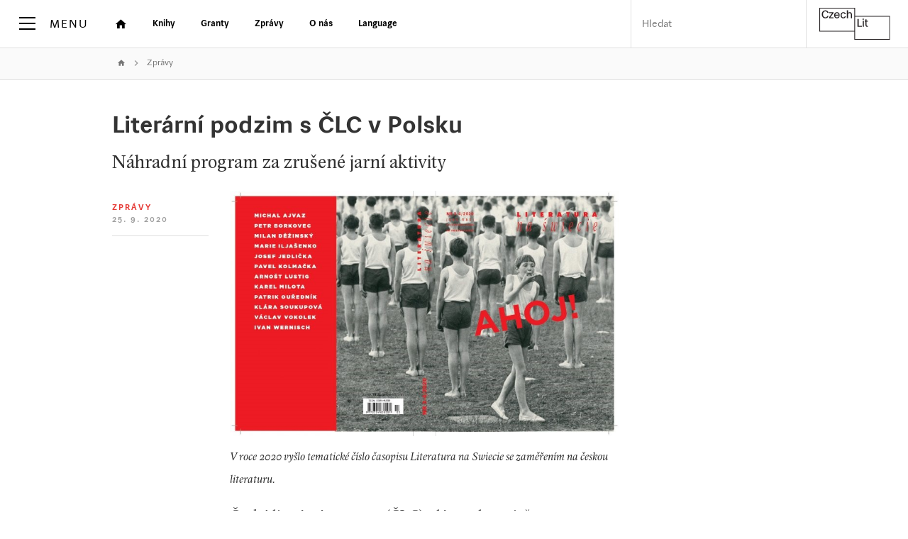

--- FILE ---
content_type: text/html; charset=UTF-8
request_url: https://www.czechlit.cz/cz/literarni-podzim-s-clc-v-polsku/
body_size: 9576
content:
<!DOCTYPE html>
<!--[if IE 6]>
<html id="ie6" lang="cs-CZ"
    xmlns:og="http://opengraphprotocol.org/schema/"
    xmlns:fb="http://www.facebook.com/2008/fbml">
<![endif]-->
<!--[if IE 7]>
<html id="ie7" lang="cs-CZ"
    xmlns:og="http://opengraphprotocol.org/schema/"
    xmlns:fb="http://www.facebook.com/2008/fbml">
<![endif]-->
<!--[if IE 8]>
<html id="ie8" lang="cs-CZ"
    xmlns:og="http://opengraphprotocol.org/schema/"
    xmlns:fb="http://www.facebook.com/2008/fbml">
<![endif]-->
<!--[if !(IE 6) | !(IE 7) | !(IE 8)  ]><!-->
<html lang="cs-CZ"
    xmlns:og="http://opengraphprotocol.org/schema/"
    xmlns:fb="http://www.facebook.com/2008/fbml">
<!--<![endif]-->
<head>
	<meta charset="UTF-8" />
	<meta name="viewport" content="width=device-width, initial-scale=1" />
    <title>Literární podzim s ČLC v Polsku | CzechLit</title>
	    <link rel="profile" href="http://gmpg.org/xfn/11" />
    <link rel="pingback" href="https://www.czechlit.cz/xmlrpc.php" />
    <link rel="shortcut icon" href="https://www.czechlit.cz/wp-content/themes/czechlit/favicon.ico" />
    <link rel="alternate" type="application/rss+xml" title="CzechLit &raquo; RSS zdroj" href="https://www.czechlit.cz/cz/feed/" />
<link rel="alternate" type="application/rss+xml" title="CzechLit &raquo; RSS komentářů" href="https://www.czechlit.cz/cz/comments/feed/" />
    <meta name="Description" content="Náhradní program za zrušené jarní aktivity">
    <meta property="og:title" content="Literární podzim s ČLC v Polsku"/>
    <meta property="og:description" content="Náhradní program za zrušené jarní aktivity"/>
    <meta property="og:type" content="article"/>
    <meta property="og:url" content="https://www.czechlit.cz/cz/literarni-podzim-s-clc-v-polsku/"/>
    <meta property="og:site_name" content="CzechLit"/>
    <meta property="og:image" content="https://www.czechlit.cz/wp-content/uploads/2020/09/Polsko.jpg"/>
 
		<script type="text/javascript">
			window._wpemojiSettings = {"baseUrl":"https:\/\/s.w.org\/images\/core\/emoji\/72x72\/","ext":".png","source":{"concatemoji":"https:\/\/www.czechlit.cz\/wp-includes\/js\/wp-emoji-release.min.js?ver=4.2.4"}};
			!function(a,b,c){function d(a){var c=b.createElement("canvas"),d=c.getContext&&c.getContext("2d");return d&&d.fillText?(d.textBaseline="top",d.font="600 32px Arial","flag"===a?(d.fillText(String.fromCharCode(55356,56812,55356,56807),0,0),c.toDataURL().length>3e3):(d.fillText(String.fromCharCode(55357,56835),0,0),0!==d.getImageData(16,16,1,1).data[0])):!1}function e(a){var c=b.createElement("script");c.src=a,c.type="text/javascript",b.getElementsByTagName("head")[0].appendChild(c)}var f,g;c.supports={simple:d("simple"),flag:d("flag")},c.DOMReady=!1,c.readyCallback=function(){c.DOMReady=!0},c.supports.simple&&c.supports.flag||(g=function(){c.readyCallback()},b.addEventListener?(b.addEventListener("DOMContentLoaded",g,!1),a.addEventListener("load",g,!1)):(a.attachEvent("onload",g),b.attachEvent("onreadystatechange",function(){"complete"===b.readyState&&c.readyCallback()})),f=c.source||{},f.concatemoji?e(f.concatemoji):f.wpemoji&&f.twemoji&&(e(f.twemoji),e(f.wpemoji)))}(window,document,window._wpemojiSettings);
		</script>
		<style type="text/css">
img.wp-smiley,
img.emoji {
	display: inline !important;
	border: none !important;
	box-shadow: none !important;
	height: 1em !important;
	width: 1em !important;
	margin: 0 .07em !important;
	vertical-align: -0.1em !important;
	background: none !important;
	padding: 0 !important;
}
</style>
<link rel='stylesheet' id='mci-footnotes-css-public-css'  href='https://www.czechlit.cz/wp-content/plugins/footnotes/class/../css/public.css?ver=4.2.4' type='text/css' media='all' />
<link rel='stylesheet' id='cptch_stylesheet-css'  href='https://www.czechlit.cz/wp-content/plugins/captcha/css/style.css?ver=4.2.4' type='text/css' media='all' />
<link rel='stylesheet' id='mailchimp-for-wp-checkbox-css'  href='https://www.czechlit.cz/wp-content/plugins/mailchimp-for-wp/assets/css/checkbox.min.css?ver=2.3.9' type='text/css' media='all' />
<link rel='stylesheet' id='jquery_datatables_css-css'  href='https://www.czechlit.cz/wp-content/themes/czechlit/js/DataTables/datatables.css?ver=4.2.4' type='text/css' media='all' />
<link rel='stylesheet' id='chosen_css-css'  href='https://www.czechlit.cz/wp-content/themes/czechlit/js/chosen_v1.5.1/chosen.min.css?ver=4.2.4' type='text/css' media='all' />
<link rel='stylesheet' id='czechlit-style-css'  href='https://www.czechlit.cz/wp-content/themes/czechlit/style.css?ver=4.2.4' type='text/css' media='all' />
<!--[if lt IE 8]>
<link rel='stylesheet' id='czechlit-ie-css'  href='https://www.czechlit.cz/wp-content/themes/czechlit/conditional/lte-ie7.css?ver=4.2.4' type='text/css' media='all' />
<![endif]-->
<link rel='stylesheet' id='mailchimp-for-wp-form-css'  href='https://www.czechlit.cz/wp-content/plugins/mailchimp-for-wp/assets/css/form.min.css?ver=2.3.9' type='text/css' media='all' />
<script type='text/javascript' src='https://www.czechlit.cz/wp-includes/js/jquery/jquery.js?ver=1.11.2'></script>
<script type='text/javascript' src='https://www.czechlit.cz/wp-includes/js/jquery/jquery-migrate.min.js?ver=1.2.1'></script>
<script type='text/javascript' src='https://www.czechlit.cz/wp-content/plugins/footnotes/class/../js/jquery.tools.min.js?ver=4.2.4'></script>
<link rel="EditURI" type="application/rsd+xml" title="RSD" href="https://www.czechlit.cz/xmlrpc.php?rsd" />
<link rel="wlwmanifest" type="application/wlwmanifest+xml" href="https://www.czechlit.cz/wp-includes/wlwmanifest.xml" /> 
<meta name="generator" content="WordPress 4.2.4" />
<link rel='canonical' href='https://www.czechlit.cz/cz/literarni-podzim-s-clc-v-polsku/' />
<link rel='shortlink' href='https://www.czechlit.cz/?p=98005' />
		<style type="text/css" media="screen">
            .footnote_tooltip { display: none; padding: 12px; font-size: 13px; color: #020202; background-color: #ffffff; border-width: 1px; border-style: solid; border-color: #ffffff; border-radius: 3px; -webkit-box-shadow: 2px 2px 11px #666666; -moz-box-shadow: 2px 2px 11px #666666; box-shadow: 2px 2px 11px #666666;}        </style>
		    <!-- Google tag (gtag.js) -->
    <script async src="https://www.googletagmanager.com/gtag/js?id=G-1P36MJ5PRD"></script>
    <script>
        window.dataLayer = window.dataLayer || [];
        function gtag(){dataLayer.push(arguments);}
        gtag('js', new Date());
        gtag('config', 'G-1P36MJ5PRD');
</script>
    <script>
	    (function(i,s,o,g,r,a,m){i['GoogleAnalyticsObject']=r;i[r]=i[r]||function(){
		    (i[r].q=i[r].q||[]).push(arguments)},i[r].l=1*new Date();a=s.createElement(o),
		    m=s.getElementsByTagName(o)[0];a.async=1;a.src=g;m.parentNode.insertBefore(a,m)
		})(window,document,'script','//www.google-analytics.com/analytics.js','ga');
		ga('create', 'UA-68859900-1', 'auto');
		ga('send', 'pageview');
	</script>
        <script> 
	    var $buoop = {c:2}; 
	    function $buo_f(){ 
		    var e = document.createElement("script"); 
		    e.src = "//browser-update.org/update.min.js"; 
		    document.body.appendChild(e);
		    };
		    try {document.addEventListener("DOMContentLoaded", $buo_f,false)}
		    catch(e){window.attachEvent("onload", $buo_f)}
	</script> 
	                <script type="application/ld+json">{"@context":"http:\/\/schema.org\/","@type":"NewsArticle","url":"https:\/\/www.czechlit.cz\/cz\/literarni-podzim-s-clc-v-polsku\/","author":"CzechLit","headline":"Liter\u00e1rn\u00ed podzim s \u010cLC v Polsku","datePublished":"2020-09-25 16:43:36","image":{"@type":"ImageObject","url":"https:\/\/www.czechlit.cz\/wp-content\/uploads\/2020\/09\/Polsko.jpg","height":504,"width":800},"ArticleSection":"Zpr\u00e1vy","Publisher":{"@type":"Organization","name":"CzechLit - Czech Literature Online","logo":{"@type":"ImageObject","url":"http:\/\/www.czechlit.cz\/wp-content\/themes\/czechlit\/images\/CzechLit_logo_small.png"}},"description":"N\u00e1hradn\u00ed program za zru\u0161en\u00e9 jarn\u00ed aktivity","mainEntityOfPage":{"@type":"WebPage","@id":"https:\/\/www.czechlit.cz\/cz\/literarni-podzim-s-clc-v-polsku\/"},"dateModified":"25\/09\/2020"}</script>
    <script type="application/ld+json">{"@context":"http:\/\/schema.org\/"}</script>
    <!-- Facebook Pixel Code -->
    <script>
!function(f,b,e,v,n,t,s)
{if(f.fbq)return;n=f.fbq=function(){n.callMethod?
n.callMethod.apply(n,arguments):n.queue.push(arguments)};
if(!f._fbq)f._fbq=n;n.push=n;n.loaded=!0;n.version='2.0';
n.queue=[];t=b.createElement(e);t.async=!0;
t.src=v;s=b.getElementsByTagName(e)[0];
s.parentNode.insertBefore(t,s)}(window, document,'script',
'https://connect.facebook.net/en_US/fbevents.js');
fbq('init', '422566321971769');
fbq('track', 'PageView');
</script>
<noscript><img height="1" width="1" style="display:none"

src="https://www.facebook.com/tr?id=422566321971769&ev=PageView&noscript=1"
/></noscript>
<!-- End Facebook Pixel Code -->
</head>
  
<body class="single single-post postid-98005 single-format-standard nojs preload logo2"> 
	<aside id="sidebar" role="sidebar">
    <div id="sidebar-content">
                <div class="row">
    <div class="col s6 valign-wrapper ie-center">
    <a class="no-underline" 
           href="https://www.mzk.cz/">
        <img src="https://www.czechlit.cz/wp-content/themes/czechlit/images/mzk_cz_light3.png" onmouseover="this.src='https://www.czechlit.cz/wp-content/themes/czechlit/images/mzk_cz_light3.png';" onmouseout="this.src='https://www.czechlit.cz/wp-content/themes/czechlit/images/mzk_cz_light3.png';" height="35px">
                                        </a>
    </div>
            <div class="col s6 valign-wrapper ie-center">
    <a class="no-underline" 
              href="https://www.czechlit.cz/cz">
                 
        <img src="https://www.czechlit.cz/wp-content/themes/czechlit/images/czechlit_logo_light.png" onmouseover="this.src='https://www.czechlit.cz/wp-content/themes/czechlit/images/czechlit_logo_light.png';" onmouseout="this.src='https://www.czechlit.cz/wp-content/themes/czechlit/images/czechlit_logo_light.png';" height="35px">
                        </a>
    </div>
    </div>
    <div class="row">
    <div class="col s12 valign-wrapper ie-center">
    <ul id='languages-sidebar' class='all-caps valign sidebar-padding-margin valign'>
        	<li class="lang-item lang-item-27 lang-item-en no-translation"><a hreflang="en" href="https://www.czechlit.cz/en/">en</a></li>
	<li class="lang-item lang-item-30 lang-item-de no-translation"><a hreflang="de" href="https://www.czechlit.cz/de/">de</a></li>
	<li class="lang-item lang-item-61 lang-item-pl no-translation"><a hreflang="pl" href="https://www.czechlit.cz/pl/">pl</a></li>
	<li class="lang-item lang-item-102 lang-item-cz current-lang"><a hreflang="cz" href="https://www.czechlit.cz/cz/literarni-podzim-s-clc-v-polsku/">cz</a></li>
      </ul>
    </div>
    </div>
    <div class="row sidebar-padding-margin">
	  <form role="search" method="get" id="searchform-side" action="https://www.czechlit.cz/cz/">
    <input type="text" class="field" name="s" id="sidebar-search" placeholder="Hledat" />
    
</form>
    </div>	
  <div id="top-navigation-primary" class="menu-cz_navigation_menu_primary-container"><ul id="menu-cz_navigation_menu_primary" class="menu main-menu menu-depth-0 menu-even collapsible"><li id="nav-menu-item-1555" class="main-menu-item  menu-item-even menu-item-depth-0 menu-item menu-item-type-post_type menu-item-object-page"><a href="https://www.czechlit.cz/cz/nove-knihy-v-cestine/" class="menu-link main-menu-link collapsible-header noselect uppercase">Knihy</a></li>
<li id="nav-menu-item-108122" class="main-menu-item  menu-item-even menu-item-depth-0 menu-item menu-item-type-custom menu-item-object-custom menu-item-has-children"><a href="#" class="menu-link main-menu-link collapsible-header noselect uppercase">Granty</a>
<ul class="collapsible-body menu-odd  menu-depth-1">
	<li id="nav-menu-item-108123" class="sub-menu-item  menu-item-odd menu-item-depth-1 menu-item menu-item-type-post_type menu-item-object-grant"><a href="https://www.czechlit.cz/cz/grant/preklad/" class="menu-link sub-menu-link">MK ČR program podpory vydávání překladů původní české literatury v zahraničí</a></li>
	<li id="nav-menu-item-108125" class="sub-menu-item  menu-item-odd menu-item-depth-1 menu-item menu-item-type-post_type menu-item-object-grant"><a href="https://www.czechlit.cz/cz/grant/rezidence-clc/" class="menu-link sub-menu-link">Rezidenční pobyty Českého literárního centra</a></li>
	<li id="nav-menu-item-108124" class="sub-menu-item  menu-item-odd menu-item-depth-1 menu-item menu-item-type-post_type menu-item-object-grant"><a href="https://www.czechlit.cz/cz/grant/mobilita/" class="menu-link sub-menu-link">ČLC podpora autorské mobility</a></li>
	<li id="nav-menu-item-109653" class="sub-menu-item  menu-item-odd menu-item-depth-1 menu-item menu-item-type-post_type menu-item-object-grant"><a href="https://www.czechlit.cz/cz/grant/autorska-mobilita-czechia-2026/" class="menu-link sub-menu-link">Autorská mobilita – Czechia 2026</a></li>
</ul>
</li>
</ul></div> 
<div id="top-navigation-primary" class="menu-cz_news_menu-container"><ul id="menu-cz_news_menu" class="menu main-menu menu-depth-0 menu-even collapsible lowercase"><li id="nav-menu-item-1919" class="main-menu-item  menu-item-even menu-item-depth-0 menu-item menu-item-type-post_type menu-item-object-page"><a href="https://www.czechlit.cz/cz/zpravy/" class="menu-link main-menu-link collapsible-header noselect uppercase">Zprávy</a></li>
<li id="nav-menu-item-1918" class="main-menu-item  menu-item-even menu-item-depth-0 menu-item menu-item-type-post_type menu-item-object-page"><a href="https://www.czechlit.cz/cz/temata-mesice/" class="menu-link main-menu-link collapsible-header noselect uppercase">Téma</a></li>
<li id="nav-menu-item-110067" class="main-menu-item  menu-item-even menu-item-depth-0 menu-item menu-item-type-custom menu-item-object-custom"><a target="_blank" href="https://czechia2026.com/" class="menu-link main-menu-link collapsible-header noselect uppercase">Frankfurt 2026 &#128279;</a></li>
<li id="nav-menu-item-93795" class="main-menu-item  menu-item-even menu-item-depth-0 menu-item menu-item-type-custom menu-item-object-custom"><a target="_blank" href="http://www.ahojleipzig2019.de/" class="menu-link main-menu-link collapsible-header noselect uppercase">Lipsko 2019 &#128279;</a></li>
</ul></div><div id="top-navigation-primary" class="menu-cz_roth_menu-container"><ul id="menu-cz_roth_menu" class="menu main-menu menu-depth-0 menu-even collapsible lowercase"><li id="nav-menu-item-83146" class="main-menu-item  menu-item-even menu-item-depth-0 menu-item menu-item-type-post_type menu-item-object-page"><a href="https://www.czechlit.cz/cz/cena-susanny-roth/" class="menu-link main-menu-link collapsible-header noselect uppercase">Cena Susanny Roth</a></li>
<li id="nav-menu-item-100022" class="main-menu-item  menu-item-even menu-item-depth-0 menu-item menu-item-type-custom menu-item-object-custom"><a target="_blank" href="https://www.mzk.cz/o-knihovne/odborne-cinnosti/cena-premia-bohemica" class="menu-link main-menu-link collapsible-header noselect uppercase">Cena Premia Bohemica</a></li>
<li id="nav-menu-item-109096" class="main-menu-item  menu-item-even menu-item-depth-0 menu-item menu-item-type-custom menu-item-object-custom menu-item-has-children"><a href="#" class="menu-link main-menu-link collapsible-header noselect uppercase">CELA</a>
<ul class="collapsible-body menu-odd  menu-depth-1">
	<li id="nav-menu-item-109097" class="sub-menu-item  menu-item-odd menu-item-depth-1 menu-item menu-item-type-post_type menu-item-object-page"><a href="https://www.czechlit.cz/cz/cela-2024-2028/" class="menu-link sub-menu-link">CELA 2024 – 2027</a></li>
	<li id="nav-menu-item-103454" class="sub-menu-item  menu-item-odd menu-item-depth-1 menu-item menu-item-type-post_type menu-item-object-page"><a href="https://www.czechlit.cz/cz/cela/" class="menu-link sub-menu-link">CELA 2019 – 2023</a></li>
	<li id="nav-menu-item-109098" class="sub-menu-item  menu-item-odd menu-item-depth-1 menu-item menu-item-type-post_type menu-item-object-page"><a href="https://www.czechlit.cz/cz/cela-2024-2028/aktuality/" class="menu-link sub-menu-link">Aktuality</a></li>
	<li id="nav-menu-item-109099" class="sub-menu-item  menu-item-odd menu-item-depth-1 menu-item menu-item-type-post_type menu-item-object-page"><a href="https://www.czechlit.cz/cz/cela-2024-2028/kontakt/" class="menu-link sub-menu-link">Kontakt</a></li>
</ul>
</li>
</ul></div><div id="top-navigation-primary" class="menu-cz_meta_menu-container"><ul id="menu-cz_meta_menu" class="menu main-menu menu-depth-0 menu-even collapsible lowercase"><li id="nav-menu-item-93240" class="main-menu-item  menu-item-even menu-item-depth-0 menu-item menu-item-type-post_type menu-item-object-page"><a href="https://www.czechlit.cz/cz/ceske-literarni-centrum/" class="menu-link main-menu-link collapsible-header noselect uppercase">O nás</a></li>
<li id="nav-menu-item-79250" class="main-menu-item  menu-item-even menu-item-depth-0 menu-item menu-item-type-post_type menu-item-object-page"><a href="https://www.czechlit.cz/cz/newsletter-cz/" class="menu-link main-menu-link collapsible-header noselect uppercase">Newsletter</a></li>
<li id="nav-menu-item-1911" class="main-menu-item  menu-item-even menu-item-depth-0 menu-item menu-item-type-custom menu-item-object-custom"><a href="https://www.facebook.com/CzechLitCZ/" class="menu-link main-menu-link collapsible-header noselect uppercase">Facebook</a></li>
<li id="nav-menu-item-81539" class="main-menu-item  menu-item-even menu-item-depth-0 menu-item menu-item-type-custom menu-item-object-custom"><a href="https://twitter.com/czechlit1" class="menu-link main-menu-link collapsible-header noselect uppercase">Twitter</a></li>
</ul></div>  
        
				
        
    </div>
</aside>        <header id="branding" role="banner" class="header-fixed">
	       <nav class="fill-height-top" style="border-bottom: 1px solid #E0E0E0;">
               <div class="overlay"></div>
               <a href="https://www.czechlit.cz/cz/">
	           <img class="logo left" src='https://www.czechlit.cz/wp-content/themes/czechlit/images/czechlit_logo_new.svg' onmouseover="this.src='https://www.czechlit.cz/wp-content/themes/czechlit/images/czechlit_logo_new.svg';" onmouseout="this.src='https://www.czechlit.cz/wp-content/themes/czechlit/images/czechlit_logo_new.svg';" /> 
	           </a>
               <a class="sidebar-button valign-wrapper ie-center" style="border-bottom: 1px solid #E0E0E0;">
                   <div id="burger_nav_button" class="left burger-menu-wrapper valign" >
                       <hr class="burger-menu-line burger-menu-top">
                       <hr class="burger-menu-line burger-menu-center">
                       <hr class="burger-menu-line burger-menu-bottom">
                   </div>
                   <h6><span class="mobile-hidden right menu-text black-text">MENU</span></h6>
               </a>
	           <div class="nav-wrapper">
	               <div class="container">
	                   <div class="row" style="margin-bottom:0px;">
	                   		<div class="col s9 hide-on-med-and-down" style="padding:0px;">
		                   	<div id="cssmenu" class="menu-cz_top_menu-container"><ul id="menu-cz_top_menu" class="menu"><li id="menu-item-72967" class="menu-item menu-item-type-post_type menu-item-object-page main-menu-item valign-wrapper ie-center  menu-item-even menu-item-depth-0"><a href="https://www.czechlit.cz/cz/"><span><i class="tiny mdi-action-home"></i></span></a></li>
<li id="menu-item-72958" class="menu-item menu-item-type-post_type menu-item-object-page main-menu-item valign-wrapper ie-center  menu-item-even menu-item-depth-0"><a href="https://www.czechlit.cz/cz/nove-knihy-v-cestine/"><span>Knihy</span></a></li>
<li id="menu-item-72952" class="menu-item menu-item-type-custom menu-item-object-custom menu-item-has-children main-menu-item valign-wrapper ie-center  menu-item-even menu-item-depth-0"><a href="#"><span>Granty</span></a>
<ul>
	<li id="menu-item-72955" class="menu-item menu-item-type-post_type menu-item-object-grant sub-menu-item  menu-item-odd menu-item-depth-1"><a href="https://www.czechlit.cz/cz/grant/preklad/"><span>MK ČR program podpory vydávání překladů původní české literatury v zahraničí</span></a></li>
	<li id="menu-item-88451" class="menu-item menu-item-type-post_type menu-item-object-grant sub-menu-item  menu-item-odd menu-item-depth-1"><a href="https://www.czechlit.cz/cz/grant/rezidence-clc/"><span>Rezidenční pobyty Českého literárního centra</span></a></li>
	<li id="menu-item-89470" class="menu-item menu-item-type-post_type menu-item-object-grant sub-menu-item  menu-item-odd menu-item-depth-1"><a href="https://www.czechlit.cz/cz/grant/mobilita/"><span>ČLC podpora autorské mobility</span></a></li>
	<li id="menu-item-109654" class="menu-item menu-item-type-post_type menu-item-object-grant sub-menu-item  menu-item-odd menu-item-depth-1"><a href="https://www.czechlit.cz/cz/grant/autorska-mobilita-czechia-2026/"><span>Autorská mobilita – Czechia 2026</span></a></li>
	<li id="menu-item-88911" class="menu-item menu-item-type-post_type menu-item-object-grant sub-menu-item  menu-item-odd menu-item-depth-1"><a href="https://www.czechlit.cz/cz/grant/rezidence-v-broumovskem-klastere/"><span>Rezidence v Klášteře Broumov</span></a></li>
</ul>
</li>
<li id="menu-item-87851" class="menu-item menu-item-type-post_type menu-item-object-page main-menu-item valign-wrapper ie-center  menu-item-even menu-item-depth-0"><a href="https://www.czechlit.cz/cz/zpravy/"><span>Zprávy</span></a></li>
<li id="menu-item-88487" class="menu-item menu-item-type-post_type menu-item-object-page main-menu-item valign-wrapper ie-center  menu-item-even menu-item-depth-0"><a href="https://www.czechlit.cz/cz/ceske-literarni-centrum/"><span>O nás</span></a></li>
<li id="menu-item-72953" class="menu-item menu-item-type-custom menu-item-object-custom menu-item-has-children main-menu-item valign-wrapper ie-center  menu-item-even menu-item-depth-0"><a href="#"><span>Language</span></a>
<ul>
	<li id="menu-item-72956-en" class="lang-item lang-item-27 lang-item-en no-translation menu-item menu-item-type-custom menu-item-object-custom sub-menu-item  menu-item-odd menu-item-depth-1"><a href="https://www.czechlit.cz/en/"><span>English</span></a></li>
	<li id="menu-item-72956-de" class="lang-item lang-item-30 lang-item-de no-translation menu-item menu-item-type-custom menu-item-object-custom sub-menu-item  menu-item-odd menu-item-depth-1"><a href="https://www.czechlit.cz/de/"><span>Deutsch</span></a></li>
	<li id="menu-item-72956-pl" class="lang-item lang-item-61 lang-item-pl no-translation menu-item menu-item-type-custom menu-item-object-custom sub-menu-item  menu-item-odd menu-item-depth-1"><a href="https://www.czechlit.cz/pl/"><span>Polski</span></a></li>
	<li id="menu-item-72956-cz" class="lang-item lang-item-102 lang-item-cz current-lang menu-item menu-item-type-custom menu-item-object-custom sub-menu-item  menu-item-odd menu-item-depth-1"><a href="https://www.czechlit.cz/cz/literarni-podzim-s-clc-v-polsku/"><span>Čeština</span></a></li>
</ul>
</li>
</ul></div>			                </div>
			                <div class="col s7 offset-s2 m8 l3 input-field black-text center-on-small-only " style="padding:0px;">
				                <form role="search" class="" method="get" id="searchform" action="https://www.czechlit.cz/cz/">
					            	<input type="text" class="field col s12 left field black-text center-on-small-only" style="margin:0px; height:68px; border-right:1px solid #E0E0E0; border-left:1px solid #E0E0E0;" name="s" id="search" placeholder="Hledat" />
					            </form>
					        </div> 
					                                    </div>
                         </div>
                         <div class="grey lighten-5 em-bottom-padding hide-on-med-and-down" style="width:100%; height:45px; border-bottom: 1px solid #E0E0E0;">
	                         <div class="container" style="height:45px;">
		                         <div class="row breadcrumb2" style="height:45px;">
			                     <div class='col s12 hide-on-small-only'><ul id="breadcrumbs"><li><a href="https://www.czechlit.cz/cz/"title="Home"><i class="mdi-action-home"></i></a><li class="separator"> <i class="mdi-navigation-chevron-right"></i></li><li><a href="https://www.czechlit.cz/cz/zpravy/">Zprávy</a></li></ul></div>                             </div>
	               </div>	               </div> 
	               </div>
                       </div> 
                   </div>
               </div>
            </nav>
        </header>
    <div id="wrapper"><div id="main">
	<article id="post-98005" class="no-pad post-98005 post type-post status-publish format-standard has-post-thumbnail hentry category-zpravy" >
		<div class="container">
			<header class="entry-header">
				<h5 class="news-title em-top-padding entry-title"><b>Literární podzim s ČLC v Polsku</b></h5>
				<div class="col s12 m12">
										<h5 class="news-subhead entry-summary">
						<p>Náhradní program za zrušené jarní aktivity</p>
					</h5>
					 
				</div>
			</header>
			<div id="content">                       
            	<div class="row">
                	<div class="col s12 m12 l2 left">
                    	<p class="all-caps category-details"><a href="https://www.czechlit.cz/cz/category/zpravy/" rel="category tag">Zprávy</a> <br><time class="entry-date published updated" datetime="2020-09-25T16:43:36+0000"> 25. 9. 2020</time></p>
                    	<div class="divider hide-on-med-and-down"></div>
                    </div>
                	                	<div class="col s12 m12 l7">
                    <img width="800" height="504" src="https://www.czechlit.cz/wp-content/uploads/2020/09/Polsko.jpg" class="responsive-img wp-post-image" alt="V roce 2020 vyšlo tematické číslo časopisu Literatura na Swiecie se zaměřením na českou literaturu." />                        <div class="book-details">
                        	<p><small><i>V roce 2020 vyšlo tematické číslo časopisu Literatura na Swiecie se zaměřením na českou literaturu.</i></small></p>
                        </div>
                    </div>                     <div class="col s12 m12 l7 offset-l2 entry-content">
                    <p><span id="more-98005"></span>České literární centrum (ČLC) plánovalo na jaře 2020 uspořádat ve spolupráci s partnerskými institucemi celou řadu aktivit, které měly doprovázet květnové hostování České republiky na knižním veletrhu ve Varšavě. Účast českých spisovatelů na veletrhu znemožnila pandemie Covid-19. Současným cílem ČLC je v Polsku na podzim zrealizovat alespoň část původně plánovaných akcí.</p>
<p><strong>Poezie – básnická antologie</strong></p>
<p>Ve spolupráci s Vratislavským literárním domem vznikla antologie básní deseti současných českých básnířek v překladu Zofie Bałdygy s názvem <em>Sasiadki </em>(Sousedky). Křtu sborníku, který proběhne 13. října v rámci vratislavského festivalu Silesius, se díky finančnímu zajištění Českého literárního centra zúčastní tři zastoupené básnířky, Marie Iljašenko, Olga Stehlíková a Anna Beata Háblová, i překladatelka Zofia Bałdyga.</p>
<div id="attachment_97370" style="width: 650px" class="wp-caption alignnone"><a href="https://www.czechlit.cz/wp-content/uploads/2020/06/baldyga_den_poezie.jpg"><img class="size-news-item wp-image-97370" src="https://www.czechlit.cz/wp-content/uploads/2020/06/baldyga_den_poezie-640x480.jpg" alt="Zofia Bałdyga. Foto: Marek Jurków" width="640" height="480" /></a><p class="wp-caption-text">Zofia Bałdyga. Foto: Marek Jurków</p></div>
<p>O den později, 14. října, se ve Varšavě bude ve spolupráci s Českým centrem Varšava konat autorské čtení Marie Iljašenko a Petra Borkovce, dvou z celkem dvanácti autorů, jejichž tvorba byla představena v letošním čísle polského dvojměsíčníku <em>Literatura na Świecie</em> (Literatura na světě<em>)</em> věnovaném české literatuře. S autory bude diskutovat redaktor časopisu Jerzy Jarniewicz.</p>
<p><strong>Próza – překlady českých románů</strong></p>
<p>Také díky plánovanému hostování ČR na veletrhu ve Varšavě vyšla v Polsku <a href="https://www.czechlit.cz/cz/languages/polstina/" target="_blank">řada překladů současné české prózy</a>. V rámci mezinárodního festivalu Conrad představí Bianca Bellová svůj zatím poslední román <em>Mona</em> v překladu Anny Radwan-Żbikowské. Zásluhou spolupráce s nakladatelstvím Afera představí spisovatelka svou knihu i na bohemistice ve Vratislavi, na festivalu Endemity ve městě Kalisz a festivalu Czuli Barbarzyńcy v Bielsko-Biała.</p>
<p>Ve spolupráci s ČC Varšava, Mazowieckim Institutem Kultury a Faktycznym Domem Kultury se koná série čtení s českými autory pod souhrnným názvem &#8222;Polsko-český literární podzim 2020“. Setkání se spisovatelkou Ivanou Myškovou proběhne 1. října a bude ho moderovat spisovatel a nakladatel Mariusz Szczygieł. Autorka představí knihu <em>Bílá zvířata jsou velmi často hluchá</em>, kterou v polském překladu Elżbiety Zimné vydalo v roce 2018 nakladatelství Dowody na Istnienie. 21. října v Polsku představí Josef Formánek polské vydání své knížky<em> Mluviti pravdu</em>, kterou v roce 2019 publikovalo nakladatelství Krytyka Polityczna v překladu Andrzeje S. Jagodzińského. V listopadu by mělo proběhnout setkání se spisovatelkou a scenáristkou Petrou Soukupovou a její polskou překladatelkou Julií Różewicz z nakladetelství Afera, ve kterém v roce 2019 vyšel polský překlad knihy <em>Nejlepší pro všechny.</em></p>
<p><strong>Drama – překlady divadelních her</strong></p>
<p>Letos vyšlo několik polských překladů českých divadelních her. Lednové číslo divadelního měsíčníku <em>Dialog</em> obsahovalo soubor dramatických textů pod názvem <em>Jára Cimrman a jeho svět</em>. Kromě průvodních článků od Aleksandra Kaczorowského a Elżbiety Zimne zde vyšly i překlady dvou současných českých her: <em>Olga</em> <em>(Horrory z Hrádečku)</em> od Anny Saavedry v překladu Tomasze Grabińského a <em>Společenstvo vlastníků</em> od Jiřího Havelky v překladu Michała Sieczkowského. Antologie <em>Prawda i miłość. Czeskie sztuki współczesne (</em>Pravda a láska. České současné hry), kterou vydala Agencja Dramatu i Teatru ADiT Adit, obsahuje devět her od osmi výrazných dramatiků posledního desetiletí (Petr Kolečko, Petr Zelenka, S.d.Ch., René Levínský, Tomáš Vůjtek, David Zábranský, David Drábek, Lenka Lagronová) v překladech Gabriely Gańczarczyk (Levinský), Tomasze Grabińského (Vůjtek, Zábranský) a Krystyna Krauze (ostatní autoři). Ve vratislavském nakladatelství Książkowe Klimaty vyšla hra Radky Denemarkové <em>Třicet mrknutí oka</em> v překladu Olgy Czernikow.</p>
<p>S ohledem na množství vydaných her České literární centrum a překladatel Tomasz Grabinski uspořádají scénická čtení her <em>Olga</em> od Anny Saavedry a <em>Smíření</em> od Tomáše Vůjtka v režii Katarzyny Dudzic-Grabińskej. Akce s názvem &#8222;Česko: je drama!&#8220; se bude konat v rámci 5. Mezinárodního festivalu poezie Silesius organizovaného Wrocławským Domem Literatury 16. října, a bude-li to možné, zúčastní se jí i autoři obou her.</p>
<div id="attachment_95699" style="width: 650px" class="wp-caption alignnone"><a href="https://www.czechlit.cz/wp-content/uploads/2020/01/TGrabinski-foto-Rafal-Komorowski-MSA-WEB.jpg"><img class="size-news-item wp-image-95699" src="https://www.czechlit.cz/wp-content/uploads/2020/01/TGrabinski-foto-Rafal-Komorowski-MSA-WEB-640x640.jpg" alt="Tomasz Grabiński" width="640" height="640" /></a><p class="wp-caption-text">Tomasz Grabiński</p></div>
<p><strong>Komiks</strong></p>
<p>Na podzim se v Polsku představí i dva čeští tvůrci komiksu. 25. září proběhne vernisáž Marka Rubce, autora komiksu <em>Jarmil</em>, který povede i workshop pro děti. Lenka Šimečková představí svou tvorbu na komiksovém festivalu v Poznani ve druhé polovině října.</p>
<p>České literární centrum rovněž pomáhá představit polskou literaturu v ČR. Ve spolupráci s Polským institutem finančně podpoří rezidenční pobyt prozaičky Marty Dzido, jejíž román <i>Frajda </i>(Slast) získal v roce 2019 Cenu Evropské unie za literaturu. 6. října bude Marta Dzido diskutovat s Janem Němcem v rámci literárního večera v Knihovně Václava Havla.</p>
<p>Plánované zájezdy pro polské nakladatele na Svět knihy a Tabook byly přesunuty na rok 2021.</p>
                    <div>
	                		                	</div>
                    </div><!-- .entry-content -->
                    <span class="author vcard" style="display: none !important;"><a class="url fn" href="http://www.czechlit.cz/">CzechLit</a></span>
              </div>
          </div>
       </article><!-- #post-98005 -->
       	</div><!-- #content -->
        <footer class="white fill-height-bottom" id="footer">
            <div class="container">
                <div class="row">
                    <div class="col m6 s12">
                    	                        <h6 class="grey-text text-darken-1"><a href="https://www.czechlit.cz/cz">Domů</a>  |  <a href="https://www.czechlit.cz/cz/feed/rdf/">RSS</a>  |  <a href="https://www.czechlit.cz/cz/sitemap-cz/">Sitemap</a>  |  <a href="https://www.czechlit.cz/cz/ceske-literarni-centrum/">O nás</a></h6>
                                                    <h6 class="grey-text text-darken-1">Fonty <span class="academica-italic">od</span> <span class="red-text text-darken-1"><a href="https://www.stormtype.com/">Storm Type Foundry</span></a></h6>
                                            </div>
                    <div class="col l3 m2 s8 mkcr">
                        <a class="no-underline" href="https://www.mkcr.cz/?lang=en">
                        <a class="no-underline" href= "https://www.mkcr.cz/?lang=cs">                            <img height="35px" src='https://www.czechlit.cz/wp-content/themes/czechlit/images/mkcr_logo_bw.svg' onmouseover="this.src='https://www.czechlit.cz/wp-content/themes/czechlit/images/mkcr_logo_colour.svg';" onmouseout="this.src='https://www.czechlit.cz/wp-content/themes/czechlit/images/mkcr_logo_bw.svg';" />
                        </a>
                    </div>
                    <div class="col l2 m2 s12 offset-m2 right mkcr">
                    <a class="no-underline" href= "https://www.mzk.cz/">                            <img height="35px" src='https://www.czechlit.cz/wp-content/themes/czechlit/images/mzk_en_cmyk_seda_B.gif' onmouseover="this.src='https://www.czechlit.cz/wp-content/themes/czechlit/images/mzk_en_cmyk_tyrkysova_B.gif';" onmouseout="this.src='https://www.czechlit.cz/wp-content/themes/czechlit/images/mzk_en_cmyk_seda_B.gif';" />
                        </a>
                    </div>     
                </div>
            </div><!-- .site-info -->
        </footer><!-- .site-footer -->
        <script type='text/javascript' src='https://www.czechlit.cz/wp-content/themes/czechlit/js/sidebar.js?ver=4.2.4'></script>
<script type='text/javascript' src='https://www.czechlit.cz/wp-content/themes/czechlit/js/materialize.js?ver=1.0.0'></script>
<script type='text/javascript' src='https://www.czechlit.cz/wp-content/themes/czechlit/js/velocity.min.js?ver=1.0.0'></script>
<script type='text/javascript' src='https://www.czechlit.cz/wp-content/themes/czechlit/js/collapsible.js?ver=1.0.0'></script>
<script type='text/javascript' src='https://www.czechlit.cz/wp-content/themes/czechlit/js/headroom.js?ver=1.0.0'></script>
<script type='text/javascript' src='https://www.czechlit.cz/wp-content/themes/czechlit/js/jQuery.headroom.js?ver=1.0.0'></script>
<script type='text/javascript' src='https://www.czechlit.cz/wp-content/themes/czechlit/js/transition.js?ver=1.0.0'></script>
<script type='text/javascript' src='https://www.czechlit.cz/wp-content/themes/czechlit/js/tinynav.min.js?ver=1.0.0'></script>
<script type='text/javascript' src='https://www.czechlit.cz/wp-content/themes/czechlit/js/jQuery.succinct.min.js?ver=1.0.0'></script>
<script type='text/javascript' src='https://www.czechlit.cz/wp-content/themes/czechlit/js/zoom.js?ver=1.0.0'></script>
<script type='text/javascript' src='https://www.czechlit.cz/wp-content/themes/czechlit/js/retina.js?ver=1.0.0'></script>
<script type='text/javascript' src='https://www.czechlit.cz/wp-content/themes/czechlit/js/DataTables/datatables.min.js?ver=1.0.0'></script>
<script type='text/javascript' src='https://www.czechlit.cz/wp-content/themes/czechlit/js/chosen_v1.4.3-hanoii/chosen.jquery.min.js?ver=1.0.0'></script>
<script type='text/javascript' src='https://www.czechlit.cz/wp-content/themes/czechlit/js/init.js?ver=1.0.0'></script>
    </body>
</html>

--- FILE ---
content_type: text/css
request_url: https://www.czechlit.cz/wp-content/themes/czechlit/style.css?ver=4.2.4
body_size: 39286
content:
/*
Theme Name: Czechlit
Theme URI: http://www.czechlit.cz/
Author: Jack Coling
Author URI: http://www.czechlit.cz/
Description: Czechlit is a theme designed for the Czech Literature Portal.
Version: 1.0
License: GNU General Public License v2.0
License URI: http://www.gnu.org/licenses/gpl-2.0.html
Text Domain: czechlit
*/
/* =Reset default browser CSS. Based on work by Eric Meyer: http://meyerweb.com/eric/tools/css/reset/index.html
-------------------------------------------------------------- */

/*!
 * Materialize v0.94.2 (http://materializecss.com)
 * Copyright 2014-2015 Materialize
 * MIT License (https://raw.githubusercontent.com/Dogfalo/materialize/master/LICENSE)
 */
.materialize-red.lighten-5 {
  background-color: #fdeaeb !important; }

.materialize-red-text.text-lighten-5 {
  color: #fdeaeb !important; }

.materialize-red.lighten-4 {
  background-color: #f8c1c3 !important; }

.materialize-red-text.text-lighten-4 {
  color: #f8c1c3 !important; }

.materialize-red.lighten-3 {
  background-color: #f3989b !important; }

.materialize-red-text.text-lighten-3 {
  color: #f3989b !important; }

.materialize-red.lighten-2 {
  background-color: #ee6e73 !important; }

.materialize-red-text.text-lighten-2 {
  color: #ee6e73 !important; }

.materialize-red.lighten-1 {
  background-color: #ea454b !important; }

.materialize-red-text.text-lighten-1 {
  color: #ea454b !important; }

.materialize-red {
  background-color: #e51c23 !important; }

.materialize-red-text {
  color: #e51c23 !important; }

.materialize-red.darken-1 {
  background-color: #d0181e !important; }

.materialize-red-text.text-darken-1 {
  color: #d0181e !important; }

.materialize-red.darken-2 {
  background-color: #b9151b !important; }

.materialize-red-text.text-darken-2 {
  color: #b9151b !important; }

.materialize-red.darken-3 {
  background-color: #a21318 !important; }

.materialize-red-text.text-darken-3 {
  color: #a21318 !important; }

.materialize-red.darken-4 {
  background-color: #8b1014 !important; }

.materialize-red-text.text-darken-4 {
  color: #8b1014 !important; }

.red.lighten-5 {
  background-color: #FFEBEE !important; }

.red-text.text-lighten-5 {
  color: #FFEBEE !important; }

.red.lighten-4 {
  background-color: #FFCDD2 !important; }

.red-text.text-lighten-4 {
  color: #FFCDD2 !important; }

.red.lighten-3 {
  background-color: #EF9A9A !important; }

.red-text.text-lighten-3 {
  color: #EF9A9A !important; }

.red.lighten-2 {
  background-color: #E57373 !important; }

.red-text.text-lighten-2 {
  color: #E57373 !important; }

.red.lighten-1 {
  background-color: #EF5350 !important; }

.red-text.text-lighten-1 {
  color: #EF5350 !important; }

.red {
  background-color: #F44336 !important; }

.red-text {
  color: #F44336 !important; }

.red.darken-1 {
  background-color: #E53935 !important; }

.red-text.text-darken-1 {
  color: #E53935 !important; }

.red.darken-2 {
  background-color: #D32F2F !important; }

.red-text.text-darken-2 {
  color: #D32F2F !important; }

.red.darken-3 {
  background-color: #C62828 !important; }

.red-text.text-darken-3 {
  color: #C62828 !important; }

.red.darken-4 {
  background-color: #B71C1C !important; }

.red-text.text-darken-4 {
  color: #B71C1C !important; }

.red.accent-1 {
  background-color: #FF8A80 !important; }

.red-text.text-accent-1 {
  color: #FF8A80 !important; }

.red.accent-2 {
  background-color: #FF5252 !important; }

.red-text.text-accent-2 {
  color: #FF5252 !important; }

.red.accent-3 {
  background-color: #FF1744 !important; }

.red-text.text-accent-3 {
  color: #FF1744 !important; }

.red.accent-4 {
  background-color: #D50000 !important; }

.red-text.text-accent-4 {
  color: #D50000 !important; }



.grey.lighten-5 {
  background-color: #fafafa !important; }

.grey-text.text-lighten-5 {
  color: #fafafa !important; }

.grey.lighten-4 {
  background-color: #f5f5f5 !important; }

.grey-text.text-lighten-4 {
  color: #f5f5f5 !important; }

.grey.lighten-3 {
  background-color: #eeeeee !important; }

.grey-text.text-lighten-3 {
  color: #eeeeee !important; }

.grey.lighten-2 {
  background-color: #e0e0e0 !important; }

.grey-text.text-lighten-2 {
  color: #e0e0e0 !important; }

.grey.lighten-1 {
  background-color: #bdbdbd !important; }

.grey-text.text-lighten-1 {
  color: #bdbdbd !important; }

.grey {
  background-color: #9e9e9e !important; }

.grey-text {
  color: #9e9e9e !important; }

.grey.darken-1 {
  background-color: #757575 !important; }

.grey-text.text-darken-1 {
  color: #757575 !important; }

.grey.darken-2 {
  background-color: #616161 !important; }

.grey-text.text-darken-2 {
  color: #616161 !important; }

.grey.darken-3 {
  background-color: #424242 !important; }

.grey-text.text-darken-3 {
  color: #424242 !important; }

.grey.darken-4 {
  background-color: #212121 !important; }

.grey-text.text-darken-4 {
  color: #212121 !important; }

.shades.black {
  background-color: #000000 !important; }

.shades-text.text-black {
  color: #000000 !important; }

.shades.white {
  background-color: #FFFFFF !important; }

.shades-text.text-white {
  color: #FFFFFF !important; }

.black {
  background-color: #000000 !important; }

.black-text {
  color: #000000 !important; }

.white {
  background-color: #FFFFFF !important; }

.white-text {
  color: #FFFFFF !important; }

/*** Buttons ***/
/*** Cards ***/
/*** Collapsible ***/
/*** Forms ***/
/*** Global ***/
/*** Navbar ***/
/*** SideNav ***/
/*** Toasts ***/
/*** Typography ***/
/*** Collections ***/
/*! normalize.css v3.0.1 | MIT License | git.io/normalize */
/**
 * 1. Set default font family to sans-serif.
 * 2. Prevent iOS text size adjust after orientation change, without disabling
 *    user zoom.
 */
html {
  font-family: sans-serif;
  /* 1 */
  -ms-text-size-adjust: 100%;
  /* 2 */
  -webkit-text-size-adjust: 100%;
  /* 2 */ }

/**
 * Remove default margin.
 */
body {
  margin: 0; }

/* HTML5 display definitions
   ========================================================================== */
/**
 * Correct `block` display not defined for any HTML5 element in IE 8/9.
 * Correct `block` display not defined for `details` or `summary` in IE 10/11 and Firefox.
 * Correct `block` display not defined for `main` in IE 11.
 */
article, aside, details, figcaption, figure, footer, header, hgroup, main, nav, section, summary {
  display: block; }

/**
 * 1. Correct `inline-block` display not defined in IE 8/9.
 * 2. Normalize vertical alignment of `progress` in Chrome, Firefox, and Opera.
 */
audio, canvas, progress, video {
  display: inline-block;
  /* 1 */
  vertical-align: baseline;
  /* 2 */ }

/**
 * Prevent modern browsers from displaying `audio` without controls.
 * Remove excess height in iOS 5 devices.
 */
audio:not([controls]) {
  display: none;
  height: 0; }

/**
 * Address `[hidden]` styling not present in IE 8/9/10.
 * Hide the `template` element in IE 8/9/11, Safari, and Firefox < 22.
 */
[hidden], template {
  display: none; }

/* Links
   ========================================================================== */
/**
 * Remove the gray background color from active links in IE 10.
 */
a {
  background: transparent; }

/**
 * Improve readability when focused and also mouse hovered in all browsers.
 */
a:active, a:hover {
  outline: 0; }

/* Text-level semantics
   ========================================================================== */
/**
 * Address styling not present in IE 8/9/10/11, Safari, and Chrome.
 */
abbr[title] {
  border-bottom: 1px dotted; }

/**
 * Address style set to `bolder` in Firefox 4+, Safari, and Chrome.
 */
b, strong {
  font-weight: bold; }

/**
 * Address styling not present in Safari and Chrome.
 */
dfn {
  font-style: italic; }

/**
 * Address variable `h1` font-size and margin within `section` and `article`
 * contexts in Firefox 4+, Safari, and Chrome.
 */
h1 {
  font-size: 2em;
  margin: 0.67em 0; }

/**
 * Address styling not present in IE 8/9.
 */
mark {
  background: #ff0;
  color: #000; }

/**
 * Address inconsistent and variable font size in all browsers.
 */
small {
  font-size: 80%; }

/**
 * Prevent `sub` and `sup` affecting `line-height` in all browsers.
 */
sub, sup {
  font-size: 75%;
  line-height: 0;
  position: relative;
  vertical-align: baseline; }

sup {
  top: -0.5em; }

sub {
  bottom: -0.25em; }

/* Embedded content
   ========================================================================== */
/**
 * Remove border when inside `a` element in IE 8/9/10.
 */
img {
  border: 0; }

/**
 * Correct overflow not hidden in IE 9/10/11.
 */
svg:not(:root) {
  overflow: hidden; }

/* Grouping content
   ========================================================================== */
/**
 * Address margin not present in IE 8/9 and Safari.
 */
figure {
  margin: 1em 40px; }

/**
 * Address differences between Firefox and other browsers.
 */
hr {
  -moz-box-sizing: content-box;
  box-sizing: content-box;
  height: 0; }

/**
 * Contain overflow in all browsers.
 */
pre {
  overflow: auto; }

/**
 * Address odd `em`-unit font size rendering in all browsers.
 */
code, kbd, pre, samp {
  font-family: monospace, monospace;
  font-size: 1em; }

/* Forms
   ========================================================================== */
/**
 * Known limitation: by default, Chrome and Safari on OS X allow very limited
 * styling of `select`, unless a `border` property is set.
 */
/**
 * 1. Correct color not being inherited.
 *    Known issue: affects color of disabled elements.
 * 2. Correct font properties not being inherited.
 * 3. Address margins set differently in Firefox 4+, Safari, and Chrome.
 */
button, input, optgroup, select, textarea {
  color: inherit;
  /* 1 */
  font: inherit;
  /* 2 */
  margin: 0;
  /* 3 */ }

/**
 * Address `overflow` set to `hidden` in IE 8/9/10/11.
 */
button {
  overflow: visible; }

/**
 * Address inconsistent `text-transform` inheritance for `button` and `select`.
 * All other form control elements do not inherit `text-transform` values.
 * Correct `button` style inheritance in Firefox, IE 8/9/10/11, and Opera.
 * Correct `select` style inheritance in Firefox.
 */
button, select {
  text-transform: none; }

/**
 * 1. Avoid the WebKit bug in Android 4.0.* where (2) destroys native `audio`
 *    and `video` controls.
 * 2. Correct inability to style clickable `input` types in iOS.
 * 3. Improve usability and consistency of cursor style between image-type
 *    `input` and others.
 */
button, html input[type="button"], input[type="reset"], input[type="submit"] {
  -webkit-appearance: button;
  /* 2 */
  cursor: pointer;
  /* 3 */ }

/**
 * Re-set default cursor for disabled elements.
 */
button[disabled], html input[disabled] {
  cursor: default; }

/**
 * Remove inner padding and border in Firefox 4+.
 */
button::-moz-focus-inner, input::-moz-focus-inner {
  border: 0;
  padding: 0; }

/**
 * Address Firefox 4+ setting `line-height` on `input` using `!important` in
 * the UA stylesheet.
 */
input {
  line-height: normal; }

/**
 * It's recommended that you don't attempt to style these elements.
 * Firefox's implementation doesn't respect box-sizing, padding, or width.
 *
 * 1. Address box sizing set to `content-box` in IE 8/9/10.
 * 2. Remove excess padding in IE 8/9/10.
 */
input[type="checkbox"], input[type="radio"] {
  box-sizing: border-box;
  /* 1 */
  padding: 0;
  /* 2 */ }

/**
 * Fix the cursor style for Chrome's increment/decrement buttons. For certain
 * `font-size` values of the `input`, it causes the cursor style of the
 * decrement button to change from `default` to `text`.
 */
input[type="number"]::-webkit-inner-spin-button, input[type="number"]::-webkit-outer-spin-button {
  height: auto; }

/**
 * 1. Address `appearance` set to `searchfield` in Safari and Chrome.
 * 2. Address `box-sizing` set to `border-box` in Safari and Chrome
 *    (include `-moz` to future-proof).
 */
input[type="search"] {
  -webkit-appearance: textfield;
  /* 1 */
  -moz-box-sizing: content-box;
  -webkit-box-sizing: content-box;
  /* 2 */
  box-sizing: content-box; }

/**
 * Remove inner padding and search cancel button in Safari and Chrome on OS X.
 * Safari (but not Chrome) clips the cancel button when the search input has
 * padding (and `textfield` appearance).
 */
input[type="search"]::-webkit-search-cancel-button, input[type="search"]::-webkit-search-decoration {
  -webkit-appearance: none; }

/**
 * Define consistent border, margin, and padding.
 */
fieldset {
  border: 1px solid #c0c0c0;
  margin: 0 2px;
  padding: 0.35em 0.625em 0.75em; }

/**
 * 1. Correct `color` not being inherited in IE 8/9/10/11.
 * 2. Remove padding so people aren't caught out if they zero out fieldsets.
 */
legend {
  border: 0;
  /* 1 */
  padding: 0;
  /* 2 */ }

/**
 * Remove default vertical scrollbar in IE 8/9/10/11.
 */
textarea {
  overflow: auto; }

/**
 * Don't inherit the `font-weight` (applied by a rule above).
 * NOTE: the default cannot safely be changed in Chrome and Safari on OS X.
 */
optgroup {
  font-weight: bold; }

/* Tables
   ========================================================================== */
/**
 * Remove most spacing between table cells.
 */
table {
  border-collapse: collapse;
  border-spacing: 0; }

td, th {
  padding: 0; }

html {
  box-sizing: border-box; }

*, *:before, *:after {
  box-sizing: inherit; }

ul {
  list-style-type: none; }

a {
  color: #e53935;
  text-decoration: none; }

.valign-wrapper {
    -webkit-box-flex: 1 0 auto;
    -ms-flex: 1 0 auto;
    flex: 1 0 auto;
    -webkit-flex: 1 0 auto;
  display: -webkit-box;
  display: -moz-box;
  display: -ms-flexbox;
  display: -webkit-flex;
  display: flex;
  -webkit-flex-align: center;
  -ms-flex-align: center;
  -webkit-align-items: center;
  align-items: center; 
  justify-content: center; 
  -webkit-justify-content: center;}
  .valign-wrapper .valign {
    display: block; }

ul {
  padding: 0; }

li {
  list-style-type: none; }

.z-depth-1, .card-panel, .card, .toast, .btn, .btn-large, .btn-floating, .dropdown-content, ul.side-nav.full, ul.side-nav.fixed {
  -webkit-box-shadow: 0 2px 5px 0 rgba(0, 0, 0, 0.16), 0 2px 10px 0 rgba(0, 0, 0, 0.12);
  -moz-box-shadow: 0 2px 5px 0 rgba(0, 0, 0, 0.16), 0 2px 10px 0 rgba(0, 0, 0, 0.12);
  box-shadow: 0 2px 5px 0 rgba(0, 0, 0, 0.16), 0 2px 10px 0 rgba(0, 0, 0, 0.12); }

.z-depth-1-half, .btn:hover, .btn-large:hover, .btn-floating:hover, .modal {
  -webkit-box-shadow: 0 5px 11px 0 rgba(0, 0, 0, 0.18), 0 4px 15px 0 rgba(0, 0, 0, 0.15);
  -moz-box-shadow: 0 5px 11px 0 rgba(0, 0, 0, 0.18), 0 4px 15px 0 rgba(0, 0, 0, 0.15);
  box-shadow: 0 5px 11px 0 rgba(0, 0, 0, 0.18), 0 4px 15px 0 rgba(0, 0, 0, 0.15); }

.z-depth-2 {
  -webkit-box-shadow: 0 8px 17px 0 rgba(0, 0, 0, 0.2), 0 6px 20px 0 rgba(0, 0, 0, 0.19);
  -moz-box-shadow: 0 8px 17px 0 rgba(0, 0, 0, 0.2), 0 6px 20px 0 rgba(0, 0, 0, 0.19);
  box-shadow: 0 8px 17px 0 rgba(0, 0, 0, 0.2), 0 6px 20px 0 rgba(0, 0, 0, 0.19); }

.z-depth-3 {
  -webkit-box-shadow: 0 12px 15px 0 rgba(0, 0, 0, 0.24), 0 17px 50px 0 rgba(0, 0, 0, 0.19);
  -moz-box-shadow: 0 12px 15px 0 rgba(0, 0, 0, 0.24), 0 17px 50px 0 rgba(0, 0, 0, 0.19);
  box-shadow: 0 12px 15px 0 rgba(0, 0, 0, 0.24), 0 17px 50px 0 rgba(0, 0, 0, 0.19); }

.z-depth-4 {
  -webkit-box-shadow: 0 16px 28px 0 rgba(0, 0, 0, 0.22), 0 25px 55px 0 rgba(0, 0, 0, 0.21);
  -moz-box-shadow: 0 16px 28px 0 rgba(0, 0, 0, 0.22), 0 25px 55px 0 rgba(0, 0, 0, 0.21);
  box-shadow: 0 16px 28px 0 rgba(0, 0, 0, 0.22), 0 25px 55px 0 rgba(0, 0, 0, 0.21); }

.z-depth-5 {
  -webkit-box-shadow: 0 27px 24px 0 rgba(0, 0, 0, 0.2), 0 40px 77px 0 rgba(0, 0, 0, 0.22);
  -moz-box-shadow: 0 27px 24px 0 rgba(0, 0, 0, 0.2), 0 40px 77px 0 rgba(0, 0, 0, 0.22);
  box-shadow: 0 27px 24px 0 rgba(0, 0, 0, 0.2), 0 40px 77px 0 rgba(0, 0, 0, 0.22); }

.divider {
  height: 1px;
  overflow: hidden;
  background-color: #e0e0e0; }

blockquote {
  margin: 20px 0;
  padding-left: 1.5rem;
  border-left: 5px solid #EF9A9A; }

i {
  line-height: inherit; }
  i.left {
    float: left;
    margin-right: 15px; }
  i.right {
    float: right;
    margin-left: 15px; }
  i.small {
    font-size: 2rem; }
  i.medium {
    font-size: 4rem; }
  i.large {
    font-size: 6rem; }

img.responsive-img, video {
  max-width: 100%;
  height: auto; }

.parallax-container {
  position: relative;
  overflow: hidden;
  height: 500px; }

.parallax {
  position: absolute;
  top: 0;
  left: 0;
  right: 0;
  bottom: 0;
  z-index: -1; }
  .parallax img {
    display: none;
    position: absolute;
    bottom: 0;
    width: 100%; }

@media only screen and (max-width : 992px) {
  .parallax-container {
    height: auto; }

  .parallax {
    position: relative;
    width: 100%; }
    .parallax img {
      position: relative; }
 }

.pin-top, .pin-bottom {
  position: relative; }

.pinned {
  position: fixed; }

@media only screen and (max-width : 600px) {
  .hide-on-small-only, .hide-on-small-and-down {
    display: none !important; } }

@media only screen and (max-width : 992px) {
  .hide-on-med-and-down {
    display: none !important; } }

@media only screen and (min-width : 601px) {
  .hide-on-med-and-up {
    display: none !important; } }

@media only screen and (min-width: 600px) and (max-width: 992px) {
  .hide-on-med-only {
    display: none !important; } }

@media only screen and (min-width : 993px) {
  .hide-on-large-only, nav a.button-collapse {
    display: none !important; } }

@media only screen and (max-width : 600px) {
  .center-on-small-only {
    text-align: center; } }

footer {
  margin-top: 0px;
  padding-top: 20px;
  background-color: #ee6e73; 
  overflow: hidden;
  }
  footer .footer-copyright {
    line-height: 50px;
    color: black;
}

table, th, td {
  border: none; }

table {
  width: 100%;
  display: table; }
  @media only screen and (max-width : 600px) {
    table thead tr th, table tbody tr td {
      text-align: center; }
 }
  table.bordered tr {
    border-bottom: 1px solid #e0e0e0; }
  table.striped tbody tr:nth-child(odd) {
    background-color: #f2f2f2; }
  table.hoverable tbody tr {
    -webkit-transition: background-color 0.25s ease;
    -moz-transition: background-color 0.25s ease;
    -o-transition: background-color 0.25s ease;
    -ms-transition: background-color 0.25s ease;
    transition: background-color 0.25s ease; }
    table.hoverable tbody tr:hover {
      background-color: #fafafa; }
  table.centered thead tr th, table.centered tbody tr td {
    text-align: center; }

thead {
  border-bottom: 1px solid #878787; }

td, th {
  padding: 15px 5px;
  display: table-cell;
  text-align: left;
  vertical-align: middle; 
  font-size: 0.6rem;
line-height: 0.8rem;}


.collection {
  background-color: #fff;
  margin: 0.5rem 0 1rem 0;
  border: 1px solid #e0e0e0;
  border-radius: 2px; }
  .collection .collection-item {
    line-height: 1.5rem;
    padding: 10px 20px;
    margin: 0px;
    border-bottom: 1px solid #e0e0e0; }
    .collection .collection-item:last-child {
      border-bottom: none; }
  .collection a.collection-item {
    display: block;
    -webkit-transition: 0.25s;
    -moz-transition: 0.25s;
    -o-transition: 0.25s;
    -ms-transition: 0.25s;
    transition: 0.25s; }
    .collection a.collection-item:not(.active):hover {
      background-color: rgba(0, 0, 0, 0.08); }
  .collection.with-header .collection-header {
    border-bottom: 1px solid #e0e0e0;
    padding: 10px 20px; }
  .collection.with-header .collection-item {
    padding-left: 30px; }
  .collection .active {
    background-color: #42A5F5;
    color: #BBDEFB; }
  .collection .secondary-content {
    float: right; }
  .collection.pagination {
    display: inline-block; }
    .collection.pagination ul {
      background-color: transparent;
      font-size: 0;
      display: inline-block; }
    .collection.pagination li {
      display: inline;
      font-weight: 500;
      margin: 0px;
      padding: 0px;
      font-size: 1rem; }
      .collection.pagination li a {
        padding: 0px 5px; }
      .collection.pagination li.active {
        background-color: #03a9f4;
        color: #FFF; }
      .collection.pagination li:hover {
        background-color: #e1f5fe; }

span.badge {
  min-width: 3rem;
  padding: 0 6px;
  text-align: center;
  font-size: 1rem;
  line-height: inherit;
  color: #757575;
  float: right;
  -webkit-box-sizing: border-box;
  -moz-box-sizing: border-box;
  box-sizing: border-box; }
  span.badge.new {
    font-weight: 300;
    font-size: 0.8rem;
    color: #fff;
    background-color: #2196F3;
    -webkit-border-radius: 2px;
    -moz-border-radius: 2px;
    border-radius: 2px;
    background-clip: padding-box; }
  span.badge.new:after {
    content: " new"; }

.video-container {
  position: relative;
  padding-bottom: 56.25%;
  padding-top: 30px;
  height: 0;
  overflow: hidden; }
  .video-container iframe, .video-container object, .video-container embed {
    position: absolute;
    top: 0;
    left: 0;
    width: 100%;
    height: 100%; }

/*******************
  Utility Classes
*******************/
.left-align {
  text-align: left; }

.right-align {
  text-align: right; }

.center, .center-align {
  text-align: center; }

.left {
  float: left !important; }

.right {
  float: right !important; }

.no-select, input[type=range], input[type=range] + .thumb {
  -webkit-touch-callout: none;
  -webkit-user-select: none;
  -khtml-user-select: none;
  -moz-user-select: none;
  -ms-user-select: none;
  user-select: none; }

.circle {
  -webkit-border-radius: 50%;
  -moz-border-radius: 50%;
  border-radius: 50%;
  background-clip: padding-box; }

.center-block {
  display: block;
  margin-left: auto;
  margin-right: auto; }
  


@font-face {
  font-family: 'Material-Design-Icons';
  src: url("font/material-design-icons/Material-Design-Icons.eot?-g7cqhn");
  src: url("font/material-design-icons/Material-Design-Icons.eot?#iefix-g7cqhn") format("embedded-opentype"), url("font/material-design-icons/Material-Design-Icons.woff?-g7cqhn") format("woff"), url("font/material-design-icons/Material-Design-Icons.ttf?-g7cqhn") format("truetype"), url("font/material-design-icons/Material-Design-Icons.svg?-g7cqhn#Material-Design-Icons") format("svg");
  font-weight: normal;
  font-style: normal; }
  
@font-face {
    font-family: 'Academica Book';
    src: url('font/Academica/AcademicaBook.eot');
    src: url('font/Academica/AcademicaBook.eot?#iefix') format('embedded-opentype'),
         url('font/Academica/AcademicaBook.woff') format('woff'),
         url('font/Academica/AcademicaBook.ttf') format('truetype'),
         url('font/Academica/AcademicaBook.otf') format('opentype'),
         url('font/Academica/AcademicaBook.svg') format('svg');
    font-weight: normal;
    font-style: normal;}
    
@font-face {
    font-family: 'Academica Book';
    src: url('font/Academica/AcademicaBook-Italic.eot');
    src: url('font/Academica/AcademicaBook-Italic.eot?#iefix') format('embedded-opentype'),
         url('font/Academica/AcademicaBook-Italic.woff') format('woff'),
         url('font/Academica/AcademicaBook-Italic.ttf') format('truetype'),
         url('font/Academica/AcademicaBook-Italic.otf') format('opentype'),
         url('font/Academica/AcademicaBook-Italic.svg') format('svg');
    font-weight: normal;
    font-style: italic;}
    
@font-face {
    font-family: 'Academica Book';
    src: url('font/Academica/AcademicaBook-Bold.eot');
    src: url('font/Academica/AcademicaBook-Bold.eot?#iefix') format('embedded-opentype'),
         url('font/Academica/AcademicaBook-Bold.woff') format('woff'),
         url('font/Academica/AcademicaBook-Bold.ttf') format('truetype'),
         url('font/Academica/AcademicaBook-Bold.otf') format('opentype'),
         url('font/Academica/AcademicaBook-Bold.svg') format('svg');
    font-weight: bold;
    font-style: normal;}
    
@font-face {
    font-family: 'Academica Book';
    src: url('font/Academica/AcademicaBook-BoldItalic.eot');
    src: url('font/Academica/AcademicaBook-BoldItalic.eot?#iefix') format('embedded-opentype'),
         url('font/Academica/AcademicaBook-BoldItalic.woff') format('woff'),
         url('font/Academica/AcademicaBook-BoldItalic.ttf') format('truetype'),
         url('font/Academica/AcademicaBook-BoldItalic.otf') format('opentype'),
         url('font/Academica/AcademicaBook-BoldItalic.svg') format('svg');
    font-weight: bold;
    font-style: italic;} 
    
@font-face {
    font-family: 'Josef Sans';
    src: url('font/josef-sans/JosefSans.eot');
    src: url('font/josef-sans/JosefSans.eot?#iefix') format('embedded-opentype'),
         url('font/josef-sans/JosefSans.woff') format('woff'),
         url('font/josef-sans/JosefSans.ttf') format('truetype'),
         url('font/josef-sans/JosefSans.otf') format('opentype'),
         url('font/josef-sans/JosefSans.svg') format('svg');
    font-weight: normal;
    font-style: normal;}
    
@font-face {
    font-family: 'Josef Sans';
    src: url('font/josef-sans/JosefSans-Italic.eot');
    src: url('font/josef-sans/JosefSans-Italic.eot?#iefix') format('embedded-opentype'),
         url('font/josef-sans/JosefSans-Italic.woff') format('woff'),
         url('font/josef-sans/JosefSans-Italic.ttf') format('truetype'),
         url('font/josef-sans/JosefSans-Italic.otf') format('opentype'),
         url('font/josef-sans/JosefSans-Italic.svg') format('svg');
    font-weight: normal;
    font-style: italic;}
    
@font-face {
    font-family: 'Josef Sans';
    src: url('font/josef-sans/JosefSans-Bold.eot');
    src: url('font/josef-sans/JosefSans-Bold.eot?#iefix') format('embedded-opentype'),
         url('font/josef-sans/JosefSans-Bold.woff') format('woff'),
         url('font/josef-sans/JosefSans-Bold.ttf') format('truetype'),
         url('font/josef-sans/JosefSans-Bold.otf') format('opentype'),
         url('font/josef-sans/JosefSans-Bold.svg') format('svg');
    font-weight: bold;
    font-style: normal;}
    
 @font-face {
    font-family: 'Josef Sans';
    src: url('font/josef-sans/JosefSans-BoldItalic.eot');
    src: url('font/josef-sans/JosefSans-BoldItalic.eot?#iefix') format('embedded-opentype'),
         url('font/josef-sans/JosefSans-BoldItalic.woff') format('woff'),
         url('font/josef-sans/JosefSans-BoldItalic.ttf') format('truetype'),
         url('font/josef-sans/JosefSans-BoldItalic.otf') format('opentype'),
         url('font/josef-sans/JosefSans-BoldItalic.svg') format('svg');
    font-weight: bold;
    font-style: italic;}
    
 @font-face {
    font-family: 'Josef Sans';
    src: url('font/josef-sans/JosefSansLight.eot');
    src: url('font/josef-sans/JosefSansLight.eot?#iefix') format('embedded-opentype'),
         url('font/josef-sans/JosefSansLight.woff') format('woff'),
         url('font/josef-sans/JosefSansLight.ttf') format('truetype'),
         url('font/josef-sans/JosefSansLight.otf') format('opentype'),
         url('font/josef-sans/JosefSansLight.svg') format('svg');
    font-weight: 100;
    font-style: normal;}
    
 @font-face {
    font-family: 'Josef Sans';
    src: url('font/josef-sans/JosefSansLight-Italic.eot');
    src: url('font/josef-sans/JosefSansLight-Italic.eot?#iefix') format('embedded-opentype'),
         url('font/josef-sans/JosefSansLight-Italic.woff') format('woff'),
         url('font/josef-sans/JosefSansLight-Italic.ttf') format('truetype'),
         url('font/josef-sans/JosefSansLight-Italic.otf') format('opentype'),
         url('font/josef-sans/JosefSansLight-Italic.svg') format('svg');
    font-weight: 100;
    font-style: italic;}
    


  


[class^="mdi-"], .select-wrapper span.select-dropdown:after, [class*=" mdi-"] {
  font-family: "Material-Design-Icons";
  speak: none;
  font-style: normal;
  font-weight: normal;
  font-variant: normal;
  text-transform: none;
  /* Better Font Rendering =========== */
  -webkit-font-smoothing: antialiased;
  -moz-osx-font-smoothing: grayscale; }

.mdi-action-3d-rotation:before {
  content: "\e600"; }

.mdi-action-accessibility:before {
  content: "\e601"; }

.mdi-action-account-balance:before {
  content: "\e602"; }

.mdi-action-account-balance-wallet:before {
  content: "\e603"; }

.mdi-action-account-box:before {
  content: "\e604"; }

.mdi-action-account-child:before {
  content: "\e605"; }

.mdi-action-account-circle:before {
  content: "\e606"; }

.mdi-action-add-shopping-cart:before {
  content: "\e607"; }

.mdi-action-alarm:before {
  content: "\e608"; }

.mdi-action-alarm-add:before {
  content: "\e609"; }

.mdi-action-alarm-off:before {
  content: "\e60a"; }

.mdi-action-alarm-on:before {
  content: "\e60b"; }

.mdi-action-android:before {
  content: "\e60c"; }

.mdi-action-announcement:before {
  content: "\e60d"; }

.mdi-action-aspect-ratio:before {
  content: "\e60e"; }

.mdi-action-assessment:before {
  content: "\e60f"; }

.mdi-action-assignment:before {
  content: "\e610"; }

.mdi-action-assignment-ind:before {
  content: "\e611"; }

.mdi-action-assignment-late:before {
  content: "\e612"; }

.mdi-action-assignment-return:before {
  content: "\e613"; }

.mdi-action-assignment-returned:before {
  content: "\e614"; }

.mdi-action-assignment-turned-in:before {
  content: "\e615"; }

.mdi-action-autorenew:before {
  content: "\e616"; }

.mdi-action-backup:before {
  content: "\e617"; }

.mdi-action-book:before {
  content: "\e618"; }

.mdi-action-bookmark:before {
  content: "\e619"; }

.mdi-action-bookmark-outline:before {
  content: "\e61a"; }

.mdi-action-bug-report:before {
  content: "\e61b"; }

.mdi-action-cached:before {
  content: "\e61c"; }

.mdi-action-class:before {
  content: "\e61d"; }

.mdi-action-credit-card:before {
  content: "\e61e"; }

.mdi-action-dashboard:before {
  content: "\e61f"; }

.mdi-action-delete:before {
  content: "\e620"; }

.mdi-action-description:before {
  content: "\e621"; }

.mdi-action-dns:before {
  content: "\e622"; }

.mdi-action-done:before {
  content: "\e623"; }

.mdi-action-done-all:before {
  content: "\e624"; }

.mdi-action-event:before {
  content: "\e625"; }

.mdi-action-exit-to-app:before {
  content: "\e626"; }

.mdi-action-explore:before {
  content: "\e627"; }

.mdi-action-extension:before {
  content: "\e628"; }

.mdi-action-face-unlock:before {
  content: "\e629"; }

.mdi-action-favorite:before {
  content: "\e62a"; }

.mdi-action-favorite-outline:before {
  content: "\e62b"; }

.mdi-action-find-in-page:before {
  content: "\e62c"; }

.mdi-action-find-replace:before {
  content: "\e62d"; }

.mdi-action-flip-to-back:before {
  content: "\e62e"; }

.mdi-action-flip-to-front:before {
  content: "\e62f"; }

.mdi-action-get-app:before {
  content: "\e630"; }

.mdi-action-grade:before {
  content: "\e631"; }

.mdi-action-group-work:before {
  content: "\e632"; }

.mdi-action-help:before {
  content: "\e633"; }

.mdi-action-highlight-remove:before {
  content: "\e634"; }

.mdi-action-history:before {
  content: "\e635"; }

.mdi-action-home:before {
  content: "\e636"; }

.mdi-action-https:before {
  content: "\e637"; }

.mdi-action-info:before {
  content: "\e638"; }

.mdi-action-info-outline:before {
  content: "\e639"; }

.mdi-action-input:before {
  content: "\e63a"; }

.mdi-action-invert-colors:before {
  content: "\e63b"; }

.mdi-action-label:before {
  content: "\e63c"; }

.mdi-action-label-outline:before {
  content: "\e63d"; }

.mdi-action-language:before {
  content: "\e63e"; }

.mdi-action-launch:before {
  content: "\e63f"; }

.mdi-action-list:before {
  content: "\e640"; }

.mdi-action-lock:before {
  content: "\e641"; }

.mdi-action-lock-open:before {
  content: "\e642"; }

.mdi-action-lock-outline:before {
  content: "\e643"; }

.mdi-action-loyalty:before {
  content: "\e644"; }

.mdi-action-markunread-mailbox:before {
  content: "\e645"; }

.mdi-action-note-add:before {
  content: "\e646"; }

.mdi-action-open-in-browser:before {
  content: "\e647"; }

.mdi-action-open-in-new:before {
  content: "\e648"; }

.mdi-action-open-with:before {
  content: "\e649"; }

.mdi-action-pageview:before {
  content: "\e64a"; }

.mdi-action-payment:before {
  content: "\e64b"; }

.mdi-action-perm-camera-mic:before {
  content: "\e64c"; }

.mdi-action-perm-contact-cal:before {
  content: "\e64d"; }

.mdi-action-perm-data-setting:before {
  content: "\e64e"; }

.mdi-action-perm-device-info:before {
  content: "\e64f"; }

.mdi-action-perm-identity:before {
  content: "\e650"; }

.mdi-action-perm-media:before {
  content: "\e651"; }

.mdi-action-perm-phone-msg:before {
  content: "\e652"; }

.mdi-action-perm-scan-wifi:before {
  content: "\e653"; }

.mdi-action-picture-in-picture:before {
  content: "\e654"; }

.mdi-action-polymer:before {
  content: "\e655"; }

.mdi-action-print:before {
  content: "\e656"; }

.mdi-action-query-builder:before {
  content: "\e657"; }

.mdi-action-question-answer:before {
  content: "\e658"; }

.mdi-action-receipt:before {
  content: "\e659"; }

.mdi-action-redeem:before {
  content: "\e65a"; }

.mdi-action-report-problem:before {
  content: "\e65b"; }

.mdi-action-restore:before {
  content: "\e65c"; }

.mdi-action-room:before {
  content: "\e65d"; }

.mdi-action-schedule:before {
  content: "\e65e"; }

.mdi-action-search:before {
  content: "\e65f"; }

.mdi-action-settings:before {
  content: "\e660"; }

.mdi-action-settings-applications:before {
  content: "\e661"; }

.mdi-action-settings-backup-restore:before {
  content: "\e662"; }

.mdi-action-settings-bluetooth:before {
  content: "\e663"; }

.mdi-action-settings-cell:before {
  content: "\e664"; }

.mdi-action-settings-display:before {
  content: "\e665"; }

.mdi-action-settings-ethernet:before {
  content: "\e666"; }

.mdi-action-settings-input-antenna:before {
  content: "\e667"; }

.mdi-action-settings-input-component:before {
  content: "\e668"; }

.mdi-action-settings-input-composite:before {
  content: "\e669"; }

.mdi-action-settings-input-hdmi:before {
  content: "\e66a"; }

.mdi-action-settings-input-svideo:before {
  content: "\e66b"; }

.mdi-action-settings-overscan:before {
  content: "\e66c"; }

.mdi-action-settings-phone:before {
  content: "\e66d"; }

.mdi-action-settings-power:before {
  content: "\e66e"; }

.mdi-action-settings-remote:before {
  content: "\e66f"; }

.mdi-action-settings-voice:before {
  content: "\e670"; }

.mdi-action-shop:before {
  content: "\e671"; }

.mdi-action-shopping-basket:before {
  content: "\e672"; }

.mdi-action-shopping-cart:before {
  content: "\e673"; }

.mdi-action-shop-two:before {
  content: "\e674"; }

.mdi-action-speaker-notes:before {
  content: "\e675"; }

.mdi-action-spellcheck:before {
  content: "\e676"; }

.mdi-action-star-rate:before {
  content: "\e677"; }

.mdi-action-stars:before {
  content: "\e678"; }

.mdi-action-store:before {
  content: "\e679"; }

.mdi-action-subject:before {
  content: "\e67a"; }

.mdi-action-swap-horiz:before {
  content: "\e67b"; }

.mdi-action-swap-vert:before {
  content: "\e67c"; }

.mdi-action-swap-vert-circle:before {
  content: "\e67d"; }

.mdi-action-system-update-tv:before {
  content: "\e67e"; }

.mdi-action-tab:before {
  content: "\e67f"; }

.mdi-action-tab-unselected:before {
  content: "\e680"; }

.mdi-action-theaters:before {
  content: "\e681"; }

.mdi-action-thumb-down:before {
  content: "\e682"; }

.mdi-action-thumbs-up-down:before {
  content: "\e683"; }

.mdi-action-thumb-up:before {
  content: "\e684"; }

.mdi-action-toc:before {
  content: "\e685"; }

.mdi-action-today:before {
  content: "\e686"; }

.mdi-action-track-changes:before {
  content: "\e687"; }

.mdi-action-translate:before {
  content: "\e688"; }

.mdi-action-trending-down:before {
  content: "\e689"; }

.mdi-action-trending-neutral:before {
  content: "\e68a"; }

.mdi-action-trending-up:before {
  content: "\e68b"; }

.mdi-action-turned-in:before {
  content: "\e68c"; }

.mdi-action-turned-in-not:before {
  content: "\e68d"; }

.mdi-action-verified-user:before {
  content: "\e68e"; }

.mdi-action-view-agenda:before {
  content: "\e68f"; }

.mdi-action-view-array:before {
  content: "\e690"; }

.mdi-action-view-carousel:before {
  content: "\e691"; }

.mdi-action-view-column:before {
  content: "\e692"; }

.mdi-action-view-day:before {
  content: "\e693"; }

.mdi-action-view-headline:before {
  content: "\e694"; }

.mdi-action-view-list:before {
  content: "\e695"; }

.mdi-action-view-module:before {
  content: "\e696"; }

.mdi-action-view-quilt:before {
  content: "\e697"; }

.mdi-action-view-stream:before {
  content: "\e698"; }

.mdi-action-view-week:before {
  content: "\e699"; }

.mdi-action-visibility:before {
  content: "\e69a"; }

.mdi-action-visibility-off:before {
  content: "\e69b"; }

.mdi-action-wallet-giftcard:before {
  content: "\e69c"; }

.mdi-action-wallet-membership:before {
  content: "\e69d"; }

.mdi-action-wallet-travel:before {
  content: "\e69e"; }

.mdi-action-work:before {
  content: "\e69f"; }

.mdi-alert-error:before {
  content: "\e6a0"; }

.mdi-alert-warning:before {
  content: "\e6a1"; }

.mdi-av-album:before {
  content: "\e6a2"; }

.mdi-av-timer:before {
  content: "\e6a3"; }

.mdi-av-closed-caption:before {
  content: "\e6a4"; }

.mdi-av-equalizer:before {
  content: "\e6a5"; }

.mdi-av-explicit:before {
  content: "\e6a6"; }

.mdi-av-fast-forward:before {
  content: "\e6a7"; }

.mdi-av-fast-rewind:before {
  content: "\e6a8"; }

.mdi-av-games:before {
  content: "\e6a9"; }

.mdi-av-hearing:before {
  content: "\e6aa"; }

.mdi-av-high-quality:before {
  content: "\e6ab"; }

.mdi-av-loop:before {
  content: "\e6ac"; }

.mdi-av-mic:before {
  content: "\e6ad"; }

.mdi-av-mic-none:before {
  content: "\e6ae"; }

.mdi-av-mic-off:before {
  content: "\e6af"; }

.mdi-av-movie:before {
  content: "\e6b0"; }

.mdi-av-my-library-add:before {
  content: "\e6b1"; }

.mdi-av-my-library-books:before {
  content: "\e6b2"; }

.mdi-av-my-library-music:before {
  content: "\e6b3"; }

.mdi-av-new-releases:before {
  content: "\e6b4"; }

.mdi-av-not-interested:before {
  content: "\e6b5"; }

.mdi-av-pause:before {
  content: "\e6b6"; }

.mdi-av-pause-circle-fill:before {
  content: "\e6b7"; }

.mdi-av-pause-circle-outline:before {
  content: "\e6b8"; }

.mdi-av-play-arrow:before {
  content: "\e6b9"; }

.mdi-av-play-circle-fill:before {
  content: "\e6ba"; }

.mdi-av-play-circle-outline:before {
  content: "\e6bb"; }

.mdi-av-playlist-add:before {
  content: "\e6bc"; }

.mdi-av-play-shopping-bag:before {
  content: "\e6bd"; }

.mdi-av-queue:before {
  content: "\e6be"; }

.mdi-av-queue-music:before {
  content: "\e6bf"; }

.mdi-av-radio:before {
  content: "\e6c0"; }

.mdi-av-recent-actors:before {
  content: "\e6c1"; }

.mdi-av-repeat:before {
  content: "\e6c2"; }

.mdi-av-repeat-one:before {
  content: "\e6c3"; }

.mdi-av-replay:before {
  content: "\e6c4"; }

.mdi-av-shuffle:before {
  content: "\e6c5"; }

.mdi-av-skip-next:before {
  content: "\e6c6"; }

.mdi-av-skip-previous:before {
  content: "\e6c7"; }

.mdi-av-snooze:before {
  content: "\e6c8"; }

.mdi-av-stop:before {
  content: "\e6c9"; }

.mdi-av-subtitles:before {
  content: "\e6ca"; }

.mdi-av-surround-sound:before {
  content: "\e6cb"; }

.mdi-av-videocam:before {
  content: "\e6cc"; }

.mdi-av-videocam-off:before {
  content: "\e6cd"; }

.mdi-av-video-collection:before {
  content: "\e6ce"; }

.mdi-av-volume-down:before {
  content: "\e6cf"; }

.mdi-av-volume-mute:before {
  content: "\e6d0"; }

.mdi-av-volume-off:before {
  content: "\e6d1"; }

.mdi-av-volume-up:before {
  content: "\e6d2"; }

.mdi-av-web:before {
  content: "\e6d3"; }

.mdi-communication-business:before {
  content: "\e6d4"; }

.mdi-communication-call:before {
  content: "\e6d5"; }

.mdi-communication-call-end:before {
  content: "\e6d6"; }

.mdi-communication-call-made:before {
  content: "\e6d7"; }

.mdi-communication-call-merge:before {
  content: "\e6d8"; }

.mdi-communication-call-missed:before {
  content: "\e6d9"; }

.mdi-communication-call-received:before {
  content: "\e6da"; }

.mdi-communication-call-split:before {
  content: "\e6db"; }

.mdi-communication-chat:before {
  content: "\e6dc"; }

.mdi-communication-clear-all:before {
  content: "\e6dd"; }

.mdi-communication-comment:before {
  content: "\e6de"; }

.mdi-communication-contacts:before {
  content: "\e6df"; }

.mdi-communication-dialer-sip:before {
  content: "\e6e0"; }

.mdi-communication-dialpad:before {
  content: "\e6e1"; }

.mdi-communication-dnd-on:before {
  content: "\e6e2"; }

.mdi-communication-email:before {
  content: "\e6e3"; }

.mdi-communication-forum:before {
  content: "\e6e4"; }

.mdi-communication-import-export:before {
  content: "\e6e5"; }

.mdi-communication-invert-colors-off:before {
  content: "\e6e6"; }

.mdi-communication-invert-colors-on:before {
  content: "\e6e7"; }

.mdi-communication-live-help:before {
  content: "\e6e8"; }

.mdi-communication-location-off:before {
  content: "\e6e9"; }

.mdi-communication-location-on:before {
  content: "\e6ea"; }

.mdi-communication-message:before {
  content: "\e6eb"; }

.mdi-communication-messenger:before {
  content: "\e6ec"; }

.mdi-communication-no-sim:before {
  content: "\e6ed"; }

.mdi-communication-phone:before {
  content: "\e6ee"; }

.mdi-communication-portable-wifi-off:before {
  content: "\e6ef"; }

.mdi-communication-quick-contacts-dialer:before {
  content: "\e6f0"; }

.mdi-communication-quick-contacts-mail:before {
  content: "\e6f1"; }

.mdi-communication-ring-volume:before {
  content: "\e6f2"; }

.mdi-communication-stay-current-landscape:before {
  content: "\e6f3"; }

.mdi-communication-stay-current-portrait:before {
  content: "\e6f4"; }

.mdi-communication-stay-primary-landscape:before {
  content: "\e6f5"; }

.mdi-communication-stay-primary-portrait:before {
  content: "\e6f6"; }

.mdi-communication-swap-calls:before {
  content: "\e6f7"; }

.mdi-communication-textsms:before {
  content: "\e6f8"; }

.mdi-communication-voicemail:before {
  content: "\e6f9"; }

.mdi-communication-vpn-key:before {
  content: "\e6fa"; }

.mdi-content-add:before {
  content: "\e6fb"; }

.mdi-content-add-box:before {
  content: "\e6fc"; }

.mdi-content-add-circle:before {
  content: "\e6fd"; }

.mdi-content-add-circle-outline:before {
  content: "\e6fe"; }

.mdi-content-archive:before {
  content: "\e6ff"; }

.mdi-content-backspace:before {
  content: "\e700"; }

.mdi-content-block:before {
  content: "\e701"; }

.mdi-content-clear:before {
  content: "\e702"; }

.mdi-content-content-copy:before {
  content: "\e703"; }

.mdi-content-content-cut:before {
  content: "\e704"; }

.mdi-content-content-paste:before {
  content: "\e705"; }

.mdi-content-create:before {
  content: "\e706"; }

.mdi-content-drafts:before {
  content: "\e707"; }

.mdi-content-filter-list:before {
  content: "\e708"; }

.mdi-content-flag:before {
  content: "\e709"; }

.mdi-content-forward:before {
  content: "\e70a"; }

.mdi-content-gesture:before {
  content: "\e70b"; }

.mdi-content-inbox:before {
  content: "\e70c"; }

.mdi-content-link:before {
  content: "\e70d"; }

.mdi-content-mail:before {
  content: "\e70e"; }

.mdi-content-markunread:before {
  content: "\e70f"; }

.mdi-content-redo:before {
  content: "\e710"; }

.mdi-content-remove:before {
  content: "\e711"; }

.mdi-content-remove-circle:before {
  content: "\e712"; }

.mdi-content-remove-circle-outline:before {
  content: "\e713"; }

.mdi-content-reply:before {
  content: "\e714"; }

.mdi-content-reply-all:before {
  content: "\e715"; }

.mdi-content-report:before {
  content: "\e716"; }

.mdi-content-save:before {
  content: "\e717"; }

.mdi-content-select-all:before {
  content: "\e718"; }

.mdi-content-send:before {
  content: "\e719"; }

.mdi-content-sort:before {
  content: "\e71a"; }

.mdi-content-text-format:before {
  content: "\e71b"; }

.mdi-content-undo:before {
  content: "\e71c"; }

.mdi-device-access-alarm:before {
  content: "\e71d"; }

.mdi-device-access-alarms:before {
  content: "\e71e"; }

.mdi-device-access-time:before {
  content: "\e71f"; }

.mdi-device-add-alarm:before {
  content: "\e720"; }

.mdi-device-airplanemode-off:before {
  content: "\e721"; }

.mdi-device-airplanemode-on:before {
  content: "\e722"; }

.mdi-device-battery-20:before {
  content: "\e723"; }

.mdi-device-battery-30:before {
  content: "\e724"; }

.mdi-device-battery-50:before {
  content: "\e725"; }

.mdi-device-battery-60:before {
  content: "\e726"; }

.mdi-device-battery-80:before {
  content: "\e727"; }

.mdi-device-battery-90:before {
  content: "\e728"; }

.mdi-device-battery-alert:before {
  content: "\e729"; }

.mdi-device-battery-charging-20:before {
  content: "\e72a"; }

.mdi-device-battery-charging-30:before {
  content: "\e72b"; }

.mdi-device-battery-charging-50:before {
  content: "\e72c"; }

.mdi-device-battery-charging-60:before {
  content: "\e72d"; }

.mdi-device-battery-charging-80:before {
  content: "\e72e"; }

.mdi-device-battery-charging-90:before {
  content: "\e72f"; }

.mdi-device-battery-charging-full:before {
  content: "\e730"; }

.mdi-device-battery-full:before {
  content: "\e731"; }

.mdi-device-battery-std:before {
  content: "\e732"; }

.mdi-device-battery-unknown:before {
  content: "\e733"; }

.mdi-device-bluetooth:before {
  content: "\e734"; }

.mdi-device-bluetooth-connected:before {
  content: "\e735"; }

.mdi-device-bluetooth-disabled:before {
  content: "\e736"; }

.mdi-device-bluetooth-searching:before {
  content: "\e737"; }

.mdi-device-brightness-auto:before {
  content: "\e738"; }

.mdi-device-brightness-high:before {
  content: "\e739"; }

.mdi-device-brightness-low:before {
  content: "\e73a"; }

.mdi-device-brightness-medium:before {
  content: "\e73b"; }

.mdi-device-data-usage:before {
  content: "\e73c"; }

.mdi-device-developer-mode:before {
  content: "\e73d"; }

.mdi-device-devices:before {
  content: "\e73e"; }

.mdi-device-dvr:before {
  content: "\e73f"; }

.mdi-device-gps-fixed:before {
  content: "\e740"; }

.mdi-device-gps-not-fixed:before {
  content: "\e741"; }

.mdi-device-gps-off:before {
  content: "\e742"; }

.mdi-device-location-disabled:before {
  content: "\e743"; }

.mdi-device-location-searching:before {
  content: "\e744"; }

.mdi-device-multitrack-audio:before {
  content: "\e745"; }

.mdi-device-network-cell:before {
  content: "\e746"; }

.mdi-device-network-wifi:before {
  content: "\e747"; }

.mdi-device-nfc:before {
  content: "\e748"; }

.mdi-device-now-wallpaper:before {
  content: "\e749"; }

.mdi-device-now-widgets:before {
  content: "\e74a"; }

.mdi-device-screen-lock-landscape:before {
  content: "\e74b"; }

.mdi-device-screen-lock-portrait:before {
  content: "\e74c"; }

.mdi-device-screen-lock-rotation:before {
  content: "\e74d"; }

.mdi-device-screen-rotation:before {
  content: "\e74e"; }

.mdi-device-sd-storage:before {
  content: "\e74f"; }

.mdi-device-settings-system-daydream:before {
  content: "\e750"; }

.mdi-device-signal-cellular-0-bar:before {
  content: "\e751"; }

.mdi-device-signal-cellular-1-bar:before {
  content: "\e752"; }

.mdi-device-signal-cellular-2-bar:before {
  content: "\e753"; }

.mdi-device-signal-cellular-3-bar:before {
  content: "\e754"; }

.mdi-device-signal-cellular-4-bar:before {
  content: "\e755"; }

.mdi-device-signal-cellular-connected-no-internet-0-bar:before {
  content: "\e756"; }

.mdi-device-signal-cellular-connected-no-internet-1-bar:before {
  content: "\e757"; }

.mdi-device-signal-cellular-connected-no-internet-2-bar:before {
  content: "\e758"; }

.mdi-device-signal-cellular-connected-no-internet-3-bar:before {
  content: "\e759"; }

.mdi-device-signal-cellular-connected-no-internet-4-bar:before {
  content: "\e75a"; }

.mdi-device-signal-cellular-no-sim:before {
  content: "\e75b"; }

.mdi-device-signal-cellular-null:before {
  content: "\e75c"; }

.mdi-device-signal-cellular-off:before {
  content: "\e75d"; }

.mdi-device-signal-wifi-0-bar:before {
  content: "\e75e"; }

.mdi-device-signal-wifi-1-bar:before {
  content: "\e75f"; }

.mdi-device-signal-wifi-2-bar:before {
  content: "\e760"; }

.mdi-device-signal-wifi-3-bar:before {
  content: "\e761"; }

.mdi-device-signal-wifi-4-bar:before {
  content: "\e762"; }

.mdi-device-signal-wifi-off:before {
  content: "\e763"; }

.mdi-device-storage:before {
  content: "\e764"; }

.mdi-device-usb:before {
  content: "\e765"; }

.mdi-device-wifi-lock:before {
  content: "\e766"; }

.mdi-device-wifi-tethering:before {
  content: "\e767"; }

.mdi-editor-attach-file:before {
  content: "\e768"; }

.mdi-editor-attach-money:before {
  content: "\e769"; }

.mdi-editor-border-all:before {
  content: "\e76a"; }

.mdi-editor-border-bottom:before {
  content: "\e76b"; }

.mdi-editor-border-clear:before {
  content: "\e76c"; }

.mdi-editor-border-color:before {
  content: "\e76d"; }

.mdi-editor-border-horizontal:before {
  content: "\e76e"; }

.mdi-editor-border-inner:before {
  content: "\e76f"; }

.mdi-editor-border-left:before {
  content: "\e770"; }

.mdi-editor-border-outer:before {
  content: "\e771"; }

.mdi-editor-border-right:before {
  content: "\e772"; }

.mdi-editor-border-style:before {
  content: "\e773"; }

.mdi-editor-border-top:before {
  content: "\e774"; }

.mdi-editor-border-vertical:before {
  content: "\e775"; }

.mdi-editor-format-align-center:before {
  content: "\e776"; }

.mdi-editor-format-align-justify:before {
  content: "\e777"; }

.mdi-editor-format-align-left:before {
  content: "\e778"; }

.mdi-editor-format-align-right:before {
  content: "\e779"; }

.mdi-editor-format-bold:before {
  content: "\e77a"; }

.mdi-editor-format-clear:before {
  content: "\e77b"; }

.mdi-editor-format-color-fill:before {
  content: "\e77c"; }

.mdi-editor-format-color-reset:before {
  content: "\e77d"; }

.mdi-editor-format-color-text:before {
  content: "\e77e"; }

.mdi-editor-format-indent-decrease:before {
  content: "\e77f"; }

.mdi-editor-format-indent-increase:before {
  content: "\e780"; }

.mdi-editor-format-italic:before {
  content: "\e781"; }

.mdi-editor-format-line-spacing:before {
  content: "\e782"; }

.mdi-editor-format-list-bulleted:before {
  content: "\e783"; }

.mdi-editor-format-list-numbered:before {
  content: "\e784"; }

.mdi-editor-format-paint:before {
  content: "\e785"; }

.mdi-editor-format-quote:before {
  content: "\e786"; }

.mdi-editor-format-size:before {
  content: "\e787"; }

.mdi-editor-format-strikethrough:before {
  content: "\e788"; }

.mdi-editor-functions:before {
  content: "\e789"; }

.mdi-editor-format-textdirection-l-to-r:before {
  content: "\e78a"; }

.mdi-editor-format-underline:before {
  content: "\e78b"; }

.mdi-editor-format-textdirection-r-to-l:before {
  content: "\e78c"; }

.mdi-editor-insert-chart:before {
  content: "\e78d"; }

.mdi-editor-insert-comment:before {
  content: "\e78e"; }

.mdi-editor-insert-drive-file:before {
  content: "\e78f"; }

.mdi-editor-insert-emoticon:before {
  content: "\e790"; }

.mdi-editor-insert-invitation:before {
  content: "\e791"; }

.mdi-editor-insert-link:before {
  content: "\e792"; }

.mdi-editor-insert-photo:before {
  content: "\e793"; }

.mdi-editor-merge-type:before {
  content: "\e794"; }

.mdi-editor-mode-comment:before {
  content: "\e795"; }

.mdi-editor-mode-edit:before {
  content: "\e796"; }

.mdi-editor-publish:before {
  content: "\e797"; }

.mdi-editor-vertical-align-bottom:before {
  content: "\e798"; }

.mdi-editor-vertical-align-center:before {
  content: "\e799"; }

.mdi-editor-vertical-align-top:before {
  content: "\e79a"; }

.mdi-editor-wrap-text:before {
  content: "\e79b"; }

.mdi-file-attachment:before {
  content: "\e79c"; }

.mdi-file-cloud:before {
  content: "\e79d"; }

.mdi-file-cloud-circle:before {
  content: "\e79e"; }

.mdi-file-cloud-done:before {
  content: "\e79f"; }

.mdi-file-cloud-download:before {
  content: "\e7a0"; }

.mdi-file-cloud-off:before {
  content: "\e7a1"; }

.mdi-file-cloud-queue:before {
  content: "\e7a2"; }

.mdi-file-cloud-upload:before {
  content: "\e7a3"; }

.mdi-file-file-download:before {
  content: "\e7a4"; }

.mdi-file-file-upload:before {
  content: "\e7a5"; }

.mdi-file-folder:before {
  content: "\e7a6"; }

.mdi-file-folder-open:before {
  content: "\e7a7"; }

.mdi-file-folder-shared:before {
  content: "\e7a8"; }

.mdi-hardware-cast:before {
  content: "\e7a9"; }

.mdi-hardware-cast-connected:before {
  content: "\e7aa"; }

.mdi-hardware-computer:before {
  content: "\e7ab"; }

.mdi-hardware-desktop-mac:before {
  content: "\e7ac"; }

.mdi-hardware-desktop-windows:before {
  content: "\e7ad"; }

.mdi-hardware-dock:before {
  content: "\e7ae"; }

.mdi-hardware-gamepad:before {
  content: "\e7af"; }

.mdi-hardware-headset:before {
  content: "\e7b0"; }

.mdi-hardware-headset-mic:before {
  content: "\e7b1"; }

.mdi-hardware-keyboard:before {
  content: "\e7b2"; }

.mdi-hardware-keyboard-alt:before {
  content: "\e7b3"; }

.mdi-hardware-keyboard-arrow-down:before {
  content: "\e7b4"; }

.mdi-hardware-keyboard-arrow-left:before {
  content: "\e7b5"; }

.mdi-hardware-keyboard-arrow-right:before {
  content: "\e7b6"; }

.mdi-hardware-keyboard-arrow-up:before {
  content: "\e7b7"; }

.mdi-hardware-keyboard-backspace:before {
  content: "\e7b8"; }

.mdi-hardware-keyboard-capslock:before {
  content: "\e7b9"; }

.mdi-hardware-keyboard-control:before {
  content: "\e7ba"; }

.mdi-hardware-keyboard-hide:before {
  content: "\e7bb"; }

.mdi-hardware-keyboard-return:before {
  content: "\e7bc"; }

.mdi-hardware-keyboard-tab:before {
  content: "\e7bd"; }

.mdi-hardware-keyboard-voice:before {
  content: "\e7be"; }

.mdi-hardware-laptop:before {
  content: "\e7bf"; }

.mdi-hardware-laptop-chromebook:before {
  content: "\e7c0"; }

.mdi-hardware-laptop-mac:before {
  content: "\e7c1"; }

.mdi-hardware-laptop-windows:before {
  content: "\e7c2"; }

.mdi-hardware-memory:before {
  content: "\e7c3"; }

.mdi-hardware-mouse:before {
  content: "\e7c4"; }

.mdi-hardware-phone-android:before {
  content: "\e7c5"; }

.mdi-hardware-phone-iphone:before {
  content: "\e7c6"; }

.mdi-hardware-phonelink:before {
  content: "\e7c7"; }

.mdi-hardware-phonelink-off:before {
  content: "\e7c8"; }

.mdi-hardware-security:before {
  content: "\e7c9"; }

.mdi-hardware-sim-card:before {
  content: "\e7ca"; }

.mdi-hardware-smartphone:before {
  content: "\e7cb"; }

.mdi-hardware-speaker:before {
  content: "\e7cc"; }

.mdi-hardware-tablet:before {
  content: "\e7cd"; }

.mdi-hardware-tablet-android:before {
  content: "\e7ce"; }

.mdi-hardware-tablet-mac:before {
  content: "\e7cf"; }

.mdi-hardware-tv:before {
  content: "\e7d0"; }

.mdi-hardware-watch:before {
  content: "\e7d1"; }

.mdi-image-add-to-photos:before {
  content: "\e7d2"; }

.mdi-image-adjust:before {
  content: "\e7d3"; }

.mdi-image-assistant-photo:before {
  content: "\e7d4"; }

.mdi-image-audiotrack:before {
  content: "\e7d5"; }

.mdi-image-blur-circular:before {
  content: "\e7d6"; }

.mdi-image-blur-linear:before {
  content: "\e7d7"; }

.mdi-image-blur-off:before {
  content: "\e7d8"; }

.mdi-image-blur-on:before {
  content: "\e7d9"; }

.mdi-image-brightness-1:before {
  content: "\e7da"; }

.mdi-image-brightness-2:before {
  content: "\e7db"; }

.mdi-image-brightness-3:before {
  content: "\e7dc"; }

.mdi-image-brightness-4:before {
  content: "\e7dd"; }

.mdi-image-brightness-5:before {
  content: "\e7de"; }

.mdi-image-brightness-6:before {
  content: "\e7df"; }

.mdi-image-brightness-7:before {
  content: "\e7e0"; }

.mdi-image-brush:before {
  content: "\e7e1"; }

.mdi-image-camera:before {
  content: "\e7e2"; }

.mdi-image-camera-alt:before {
  content: "\e7e3"; }

.mdi-image-camera-front:before {
  content: "\e7e4"; }

.mdi-image-camera-rear:before {
  content: "\e7e5"; }

.mdi-image-camera-roll:before {
  content: "\e7e6"; }

.mdi-image-center-focus-strong:before {
  content: "\e7e7"; }

.mdi-image-center-focus-weak:before {
  content: "\e7e8"; }

.mdi-image-collections:before {
  content: "\e7e9"; }

.mdi-image-colorize:before {
  content: "\e7ea"; }

.mdi-image-color-lens:before {
  content: "\e7eb"; }

.mdi-image-compare:before {
  content: "\e7ec"; }

.mdi-image-control-point:before {
  content: "\e7ed"; }

.mdi-image-control-point-duplicate:before {
  content: "\e7ee"; }

.mdi-image-crop:before {
  content: "\e7ef"; }

.mdi-image-crop-3-2:before {
  content: "\e7f0"; }

.mdi-image-crop-5-4:before {
  content: "\e7f1"; }

.mdi-image-crop-7-5:before {
  content: "\e7f2"; }

.mdi-image-crop-16-9:before {
  content: "\e7f3"; }

.mdi-image-crop-din:before {
  content: "\e7f4"; }

.mdi-image-crop-free:before {
  content: "\e7f5"; }

.mdi-image-crop-landscape:before {
  content: "\e7f6"; }

.mdi-image-crop-original:before {
  content: "\e7f7"; }

.mdi-image-crop-portrait:before {
  content: "\e7f8"; }

.mdi-image-crop-square:before {
  content: "\e7f9"; }

.mdi-image-dehaze:before {
  content: "\e7fa"; }

.mdi-image-details:before {
  content: "\e7fb"; }

.mdi-image-edit:before {
  content: "\e7fc"; }

.mdi-image-exposure:before {
  content: "\e7fd"; }

.mdi-image-exposure-minus-1:before {
  content: "\e7fe"; }

.mdi-image-exposure-minus-2:before {
  content: "\e7ff"; }

.mdi-image-exposure-plus-1:before {
  content: "\e800"; }

.mdi-image-exposure-plus-2:before {
  content: "\e801"; }

.mdi-image-exposure-zero:before {
  content: "\e802"; }

.mdi-image-filter:before {
  content: "\e803"; }

.mdi-image-filter-1:before {
  content: "\e804"; }

.mdi-image-filter-2:before {
  content: "\e805"; }

.mdi-image-filter-3:before {
  content: "\e806"; }

.mdi-image-filter-4:before {
  content: "\e807"; }

.mdi-image-filter-5:before {
  content: "\e808"; }

.mdi-image-filter-6:before {
  content: "\e809"; }

.mdi-image-filter-7:before {
  content: "\e80a"; }

.mdi-image-filter-8:before {
  content: "\e80b"; }

.mdi-image-filter-9:before {
  content: "\e80c"; }

.mdi-image-filter-9-plus:before {
  content: "\e80d"; }

.mdi-image-filter-b-and-w:before {
  content: "\e80e"; }

.mdi-image-filter-center-focus:before {
  content: "\e80f"; }

.mdi-image-filter-drama:before {
  content: "\e810"; }

.mdi-image-filter-frames:before {
  content: "\e811"; }

.mdi-image-filter-hdr:before {
  content: "\e812"; }

.mdi-image-filter-none:before {
  content: "\e813"; }

.mdi-image-filter-tilt-shift:before {
  content: "\e814"; }

.mdi-image-filter-vintage:before {
  content: "\e815"; }

.mdi-image-flare:before {
  content: "\e816"; }

.mdi-image-flash-auto:before {
  content: "\e817"; }

.mdi-image-flash-off:before {
  content: "\e818"; }

.mdi-image-flash-on:before {
  content: "\e819"; }

.mdi-image-flip:before {
  content: "\e81a"; }

.mdi-image-gradient:before {
  content: "\e81b"; }

.mdi-image-grain:before {
  content: "\e81c"; }

.mdi-image-grid-off:before {
  content: "\e81d"; }

.mdi-image-grid-on:before {
  content: "\e81e"; }

.mdi-image-hdr-off:before {
  content: "\e81f"; }

.mdi-image-hdr-on:before {
  content: "\e820"; }

.mdi-image-hdr-strong:before {
  content: "\e821"; }

.mdi-image-hdr-weak:before {
  content: "\e822"; }

.mdi-image-healing:before {
  content: "\e823"; }

.mdi-image-image:before {
  content: "\e824"; }

.mdi-image-image-aspect-ratio:before {
  content: "\e825"; }

.mdi-image-iso:before {
  content: "\e826"; }

.mdi-image-landscape:before {
  content: "\e827"; }

.mdi-image-leak-add:before {
  content: "\e828"; }

.mdi-image-leak-remove:before {
  content: "\e829"; }

.mdi-image-lens:before {
  content: "\e82a"; }

.mdi-image-looks:before {
  content: "\e82b"; }

.mdi-image-looks-3:before {
  content: "\e82c"; }

.mdi-image-looks-4:before {
  content: "\e82d"; }

.mdi-image-looks-5:before {
  content: "\e82e"; }

.mdi-image-looks-6:before {
  content: "\e82f"; }

.mdi-image-looks-one:before {
  content: "\e830"; }

.mdi-image-looks-two:before {
  content: "\e831"; }

.mdi-image-loupe:before {
  content: "\e832"; }

.mdi-image-movie-creation:before {
  content: "\e833"; }

.mdi-image-nature:before {
  content: "\e834"; }

.mdi-image-nature-people:before {
  content: "\e835"; }

.mdi-image-navigate-before:before {
  content: "\e836"; }

.mdi-image-navigate-next:before {
  content: "\e837"; }

.mdi-image-palette:before {
  content: "\e838"; }

.mdi-image-panorama:before {
  content: "\e839"; }

.mdi-image-panorama-fisheye:before {
  content: "\e83a"; }

.mdi-image-panorama-horizontal:before {
  content: "\e83b"; }

.mdi-image-panorama-vertical:before {
  content: "\e83c"; }

.mdi-image-panorama-wide-angle:before {
  content: "\e83d"; }

.mdi-image-photo:before {
  content: "\e83e"; }

.mdi-image-photo-album:before {
  content: "\e83f"; }

.mdi-image-photo-camera:before {
  content: "\e840"; }

.mdi-image-photo-library:before {
  content: "\e841"; }

.mdi-image-portrait:before {
  content: "\e842"; }

.mdi-image-remove-red-eye:before {
  content: "\e843"; }

.mdi-image-rotate-left:before {
  content: "\e844"; }

.mdi-image-rotate-right:before {
  content: "\e845"; }

.mdi-image-slideshow:before {
  content: "\e846"; }

.mdi-image-straighten:before {
  content: "\e847"; }

.mdi-image-style:before {
  content: "\e848"; }

.mdi-image-switch-camera:before {
  content: "\e849"; }

.mdi-image-switch-video:before {
  content: "\e84a"; }

.mdi-image-tag-faces:before {
  content: "\e84b"; }

.mdi-image-texture:before {
  content: "\e84c"; }

.mdi-image-timelapse:before {
  content: "\e84d"; }

.mdi-image-timer:before {
  content: "\e84e"; }

.mdi-image-timer-3:before {
  content: "\e84f"; }

.mdi-image-timer-10:before {
  content: "\e850"; }

.mdi-image-timer-auto:before {
  content: "\e851"; }

.mdi-image-timer-off:before {
  content: "\e852"; }

.mdi-image-tonality:before {
  content: "\e853"; }

.mdi-image-transform:before {
  content: "\e854"; }

.mdi-image-tune:before {
  content: "\e855"; }

.mdi-image-wb-auto:before {
  content: "\e856"; }

.mdi-image-wb-cloudy:before {
  content: "\e857"; }

.mdi-image-wb-incandescent:before {
  content: "\e858"; }

.mdi-image-wb-irradescent:before {
  content: "\e859"; }

.mdi-image-wb-sunny:before {
  content: "\e85a"; }

.mdi-maps-beenhere:before {
  content: "\e85b"; }

.mdi-maps-directions:before {
  content: "\e85c"; }

.mdi-maps-directions-bike:before {
  content: "\e85d"; }

.mdi-maps-directions-bus:before {
  content: "\e85e"; }

.mdi-maps-directions-car:before {
  content: "\e85f"; }

.mdi-maps-directions-ferry:before {
  content: "\e860"; }

.mdi-maps-directions-subway:before {
  content: "\e861"; }

.mdi-maps-directions-train:before {
  content: "\e862"; }

.mdi-maps-directions-transit:before {
  content: "\e863"; }

.mdi-maps-directions-walk:before {
  content: "\e864"; }

.mdi-maps-flight:before {
  content: "\e865"; }

.mdi-maps-hotel:before {
  content: "\e866"; }

.mdi-maps-layers:before {
  content: "\e867"; }

.mdi-maps-layers-clear:before {
  content: "\e868"; }

.mdi-maps-local-airport:before {
  content: "\e869"; }

.mdi-maps-local-atm:before {
  content: "\e86a"; }

.mdi-maps-local-attraction:before {
  content: "\e86b"; }

.mdi-maps-local-bar:before {
  content: "\e86c"; }

.mdi-maps-local-cafe:before {
  content: "\e86d"; }

.mdi-maps-local-car-wash:before {
  content: "\e86e"; }

.mdi-maps-local-convenience-store:before {
  content: "\e86f"; }

.mdi-maps-local-drink:before {
  content: "\e870"; }

.mdi-maps-local-florist:before {
  content: "\e871"; }

.mdi-maps-local-gas-station:before {
  content: "\e872"; }

.mdi-maps-local-grocery-store:before {
  content: "\e873"; }

.mdi-maps-local-hospital:before {
  content: "\e874"; }

.mdi-maps-local-hotel:before {
  content: "\e875"; }

.mdi-maps-local-laundry-service:before {
  content: "\e876"; }

.mdi-maps-local-library:before {
  content: "\e877"; }

.mdi-maps-local-mall:before {
  content: "\e878"; }

.mdi-maps-local-movies:before {
  content: "\e879"; }

.mdi-maps-local-offer:before {
  content: "\e87a"; }

.mdi-maps-local-parking:before {
  content: "\e87b"; }

.mdi-maps-local-pharmacy:before {
  content: "\e87c"; }

.mdi-maps-local-phone:before {
  content: "\e87d"; }

.mdi-maps-local-pizza:before {
  content: "\e87e"; }

.mdi-maps-local-play:before {
  content: "\e87f"; }

.mdi-maps-local-post-office:before {
  content: "\e880"; }

.mdi-maps-local-print-shop:before {
  content: "\e881"; }

.mdi-maps-local-restaurant:before {
  content: "\e882"; }

.mdi-maps-local-see:before {
  content: "\e883"; }

.mdi-maps-local-shipping:before {
  content: "\e884"; }

.mdi-maps-local-taxi:before {
  content: "\e885"; }

.mdi-maps-location-history:before {
  content: "\e886"; }

.mdi-maps-map:before {
  content: "\e887"; }

.mdi-maps-my-location:before {
  content: "\e888"; }

.mdi-maps-navigation:before {
  content: "\e889"; }

.mdi-maps-pin-drop:before {
  content: "\e88a"; }

.mdi-maps-place:before {
  content: "\e88b"; }

.mdi-maps-rate-review:before {
  content: "\e88c"; }

.mdi-maps-restaurant-menu:before {
  content: "\e88d"; }

.mdi-maps-satellite:before {
  content: "\e88e"; }

.mdi-maps-store-mall-directory:before {
  content: "\e88f"; }

.mdi-maps-terrain:before {
  content: "\e890"; }

.mdi-maps-traffic:before {
  content: "\e891"; }

.mdi-navigation-apps:before {
  content: "\e892"; }

.mdi-navigation-arrow-back:before {
  content: "\e893"; }

.mdi-navigation-arrow-drop-down:before, .select-wrapper span.select-dropdown:after {
  content: "\e894"; }

.mdi-navigation-arrow-drop-down-circle:before {
  content: "\e895"; }

.mdi-navigation-arrow-drop-up:before {
  content: "\e896"; }

.mdi-navigation-arrow-forward:before {
  content: "\e897"; }

.mdi-navigation-cancel:before {
  content: "\e898"; }

.mdi-navigation-check:before {
  content: "\e899"; }

.mdi-navigation-chevron-left:before {
  content: "\e89a"; }

.mdi-navigation-chevron-right:before {
  content: "\e89b"; }

.mdi-navigation-close:before {
  content: "\e89c"; }

.mdi-navigation-expand-less:before {
  content: "\e89d"; }

.mdi-navigation-expand-more:before {
  content: "\e89e"; }

.mdi-navigation-fullscreen:before {
  content: "\e89f"; }

.mdi-navigation-fullscreen-exit:before {
  content: "\e8a0"; }

.mdi-navigation-menu:before {
  content: "\e8a1"; }

.mdi-navigation-more-horiz:before {
  content: "\e8a2"; }

.mdi-navigation-more-vert:before {
  content: "\e8a3"; }

.mdi-navigation-refresh:before {
  content: "\e8a4"; }

.mdi-navigation-unfold-less:before {
  content: "\e8a5"; }

.mdi-navigation-unfold-more:before {
  content: "\e8a6"; }

.mdi-notification-adb:before {
  content: "\e8a7"; }

.mdi-notification-bluetooth-audio:before {
  content: "\e8a8"; }

.mdi-notification-disc-full:before {
  content: "\e8a9"; }

.mdi-notification-dnd-forwardslash:before {
  content: "\e8aa"; }

.mdi-notification-do-not-disturb:before {
  content: "\e8ab"; }

.mdi-notification-drive-eta:before {
  content: "\e8ac"; }

.mdi-notification-event-available:before {
  content: "\e8ad"; }

.mdi-notification-event-busy:before {
  content: "\e8ae"; }

.mdi-notification-event-note:before {
  content: "\e8af"; }

.mdi-notification-folder-special:before {
  content: "\e8b0"; }

.mdi-notification-mms:before {
  content: "\e8b1"; }

.mdi-notification-more:before {
  content: "\e8b2"; }

.mdi-notification-network-locked:before {
  content: "\e8b3"; }

.mdi-notification-phone-bluetooth-speaker:before {
  content: "\e8b4"; }

.mdi-notification-phone-forwarded:before {
  content: "\e8b5"; }

.mdi-notification-phone-in-talk:before {
  content: "\e8b6"; }

.mdi-notification-phone-locked:before {
  content: "\e8b7"; }

.mdi-notification-phone-missed:before {
  content: "\e8b8"; }

.mdi-notification-phone-paused:before {
  content: "\e8b9"; }

.mdi-notification-play-download:before {
  content: "\e8ba"; }

.mdi-notification-play-install:before {
  content: "\e8bb"; }

.mdi-notification-sd-card:before {
  content: "\e8bc"; }

.mdi-notification-sim-card-alert:before {
  content: "\e8bd"; }

.mdi-notification-sms:before {
  content: "\e8be"; }

.mdi-notification-sms-failed:before {
  content: "\e8bf"; }

.mdi-notification-sync:before {
  content: "\e8c0"; }

.mdi-notification-sync-disabled:before {
  content: "\e8c1"; }

.mdi-notification-sync-problem:before {
  content: "\e8c2"; }

.mdi-notification-system-update:before {
  content: "\e8c3"; }

.mdi-notification-tap-and-play:before {
  content: "\e8c4"; }

.mdi-notification-time-to-leave:before {
  content: "\e8c5"; }

.mdi-notification-vibration:before {
  content: "\e8c6"; }

.mdi-notification-voice-chat:before {
  content: "\e8c7"; }

.mdi-notification-vpn-lock:before {
  content: "\e8c8"; }

.mdi-social-cake:before {
  content: "\e8c9"; }

.mdi-social-domain:before {
  content: "\e8ca"; }

.mdi-social-group:before {
  content: "\e8cb"; }

.mdi-social-group-add:before {
  content: "\e8cc"; }

.mdi-social-location-city:before {
  content: "\e8cd"; }

.mdi-social-mood:before {
  content: "\e8ce"; }

.mdi-social-notifications:before {
  content: "\e8cf"; }

.mdi-social-notifications-none:before {
  content: "\e8d0"; }

.mdi-social-notifications-off:before {
  content: "\e8d1"; }

.mdi-social-notifications-on:before {
  content: "\e8d2"; }

.mdi-social-notifications-paused:before {
  content: "\e8d3"; }

.mdi-social-pages:before {
  content: "\e8d4"; }

.mdi-social-party-mode:before {
  content: "\e8d5"; }

.mdi-social-people:before {
  content: "\e8d6"; }

.mdi-social-people-outline:before {
  content: "\e8d7"; }

.mdi-social-person:before {
  content: "\e8d8"; }

.mdi-social-person-add:before {
  content: "\e8d9"; }

.mdi-social-person-outline:before {
  content: "\e8da"; }

.mdi-social-plus-one:before {
  content: "\e8db"; }

.mdi-social-poll:before {
  content: "\e8dc"; }

.mdi-social-public:before {
  content: "\e8dd"; }

.mdi-social-school:before {
  content: "\e8de"; }

.mdi-social-share:before {
  content: "\e8df"; }

.mdi-social-whatshot:before {
  content: "\e8e0"; }

.mdi-toggle-check-box:before {
  content: "\e8e1"; }

.mdi-toggle-check-box-outline-blank:before {
  content: "\e8e2"; }

.mdi-toggle-radio-button-off:before {
  content: "\e8e3"; }

.mdi-toggle-radio-button-on:before {
  content: "\e8e4"; }

.container {
  padding: 0 1.5rem;
  margin: 0 auto;
  max-width: 1280px;
  width: 90%; }

@media only screen and (min-width : 601px) {
  .container {
    width: 85%; }
 }

@media only screen and (min-width : 993px) {
  .container {
    width: 80%; }
 }

.container .row {
  margin-left: -0.75rem;
  margin-right: -0.75rem; }

.section {
  padding-top: 1rem;
  padding-bottom: 1rem; }
  .section.no-pad {
    padding: 0; }
  .section.no-pad-bot {
    padding-bottom: 0; }
  .section.no-pad-top {
    padding-top: 0; }

.row {
  margin-left: auto;
  margin-right: auto;
  margin-bottom: 20px; }
  .row:after {
    content: "";
    display: table;
    clear: both; }
  .row .col {
    -webkit-transition: all 0.3s;
    -moz-transition: all 0.3s;
    -o-transition: all 0.3s;
    -ms-transition: all 0.3s;
    transition: all 0.3s;
    float: left;
    -webkit-box-sizing: border-box;
    -moz-box-sizing: border-box;
    box-sizing: border-box;
    padding: 0 0.75rem; }
    .row .col.s1 {
      width: 8.33333%;
      margin-left: 0; }
    .row .col.s2 {
      width: 16.66667%;
      margin-left: 0; }
    .row .col.s3 {
      width: 25%;
      margin-left: 0; }
    .row .col.s4 {
      width: 33.33333%;
      margin-left: 0; }
    .row .col.s5 {
      width: 41.66667%;
      margin-left: 0; }
    .row .col.s6 {
      width: 50%;
      margin-left: 0; }
    .row .col.s7 {
      width: 58.33333%;
      margin-left: 0; }
    .row .col.s8 {
      width: 66.66667%;
      margin-left: 0; }
    .row .col.s9 {
      width: 75%;
      margin-left: 0; }
    .row .col.s10 {
      width: 83.33333%;
      margin-left: 0; }
    .row .col.s11 {
      width: 91.66667%;
      margin-left: 0; }
    .row .col.s12 {
      width: 100%;
      margin-left: 0; }
    .row .col.offset-s1 {
      margin-left: 8.33333%; }
    .row .col.offset-s2 {
      margin-left: 16.66667%; }
    .row .col.offset-s3 {
      margin-left: 25%; }
    .row .col.offset-s4 {
      margin-left: 33.33333%; }
    .row .col.offset-s5 {
      margin-left: 41.66667%; }
    .row .col.offset-s6 {
      margin-left: 50%; }
    .row .col.offset-s7 {
      margin-left: 58.33333%; }
    .row .col.offset-s8 {
      margin-left: 66.66667%; }
    .row .col.offset-s9 {
      margin-left: 75%; }
    .row .col.offset-s10 {
      margin-left: 83.33333%; }
    .row .col.offset-s11 {
      margin-left: 91.66667%; }
    .row .col.offset-s12 {
      margin-left: 100%; }
    @media only screen and (min-width : 601px) {
      .row .col.m1 {
        width: 8.33333%;
        margin-left: 0; }

      .row .col.m2 {
        width: 16.66667%;
        margin-left: 0; }

      .row .col.m3 {
        width: 25%;
        margin-left: 0; }

      .row .col.m4 {
        width: 33.33333%;
        margin-left: 0; }

      .row .col.m5 {
        width: 41.66667%;
        margin-left: 0; }

      .row .col.m6 {
        width: 50%;
        margin-left: 0; }

      .row .col.m7 {
        width: 58.33333%;
        margin-left: 0; }

      .row .col.m8 {
        width: 66.66667%;
        margin-left: 0; }

      .row .col.m9 {
        width: 75%;
        margin-left: 0; }

      .row .col.m10 {
        width: 83.33333%;
        margin-left: 0; }

      .row .col.m11 {
        width: 91.66667%;
        margin-left: 0; }

      .row .col.m12 {
        width: 100%;
        margin-left: 0; }

      .row .col.offset-m1 {
        margin-left: 8.33333%; }

      .row .col.offset-m2 {
        margin-left: 16.66667%; }

      .row .col.offset-m3 {
        margin-left: 25%; }

      .row .col.offset-m4 {
        margin-left: 33.33333%; }

      .row .col.offset-m5 {
        margin-left: 41.66667%; }

      .row .col.offset-m6 {
        margin-left: 50%; }

      .row .col.offset-m7 {
        margin-left: 58.33333%; }

      .row .col.offset-m8 {
        margin-left: 66.66667%; }

      .row .col.offset-m9 {
        margin-left: 75%; }

      .row .col.offset-m10 {
        margin-left: 83.33333%; }

      .row .col.offset-m11 {
        margin-left: 91.66667%; }

      .row .col.offset-m12 {
        margin-left: 100%; }
 }
    @media only screen and (min-width : 993px) {
      .row .col.l1 {
        width: 8.33333%;
        margin-left: 0; }

      .row .col.l2 {
        width: 16.66667%;
        margin-left: 0; }

      .row .col.l3 {
        width: 25%;
        margin-left: 0; }

      .row .col.l4 {
        width: 33.33333%;
        margin-left: 0; }

      .row .col.l5 {
        width: 41.66667%;
        margin-left: 0; }

      .row .col.l6 {
        width: 50%;
        margin-left: 0; }

      .row .col.l7 {
        width: 58.33333%;
        margin-left: 0; }

      .row .col.l8 {
        width: 66.66667%;
        margin-left: 0; }

      .row .col.l9 {
        width: 75%;
        margin-left: 0; }

      .row .col.l10 {
        width: 83.33333%;
        margin-left: 0; }

      .row .col.l11 {
        width: 91.66667%;
        margin-left: 0; }

      .row .col.l12 {
        width: 100%;
        margin-left: 0; }

      .row .col.offset-l1 {
        margin-left: 8.33333%; }

      .row .col.offset-l2 {
        margin-left: 16.66667%; }

      .row .col.offset-l3 {
        margin-left: 25%; }

      .row .col.offset-l4 {
        margin-left: 33.33333%; }

      .row .col.offset-l5 {
        margin-left: 41.66667%; }

      .row .col.offset-l6 {
        margin-left: 50%; }

      .row .col.offset-l7 {
        margin-left: 58.33333%; }

      .row .col.offset-l8 {
        margin-left: 66.66667%; }

      .row .col.offset-l9 {
        margin-left: 75%; }

      .row .col.offset-l10 {
        margin-left: 83.33333%; }

      .row .col.offset-l11 {
        margin-left: 91.66667%; }

      .row .col.offset-l12 {
        margin-left: 100%; }
 }

nav {
  color: #fff;
  background-color: #ee6e73;
  width: 100%;
  height: 56px;
  line-height: 56px;
  overflow: visible; }
  nav .nav-wrapper {
    position: relative;
    height: 100%; 
    }
  nav a {
    color: #fff; }
  nav a.button-collapse {
    float: left;
    position: relative;
    z-index: 1;
    height: 56px; }
    nav a.button-collapse i {
      font-size: 2.7rem;
      height: 56px;
      line-height: 56px; }
  nav .brand-logo {
    position: absolute;
    color: #fff;
    display: inline-block;
    font-size: 2.1rem;
    padding: 0; }
    @media only screen and (max-width : 992px) {
      nav .brand-logo {
        left: 0;
        width: 100%;
        text-align: center;
        z-index: 0; } }
    nav .brand-logo.right {
      right: 0.5rem;
      padding: 0; }
  nav ul {
    margin: 0;
    float: right; }
    nav ul li {
      float: left;
      padding: 0px;
      -webkit-transition: background-color 0.3s;
      -moz-transition: background-color 0.3s;
      -o-transition: background-color 0.3s;
      -ms-transition: background-color 0.3s;
      transition: background-color 0.3s; }
      nav ul li:hover, nav ul li.active {
        background-color: rgba(0, 0, 0, 0.1); }
    nav ul a {
      font-size: 0.75em;
      color: #fff;
      display: block;
      padding: 20px; }
    nav ul.left {
      float: left; }
  nav .input-field input {
    height: 100%;
    font-size: 1.2rem;
    border: none;
    padding-left: 2rem;
    -webkit-box-sizing: border-box;
    -moz-box-sizing: border-box;
    box-sizing: border-box; }
    nav .input-field input:focus, nav .input-field input[type=text]:valid, nav .input-field input[type=password]:valid, nav .input-field input[type=email]:valid, nav .input-field input[type=date]:valid {
      border: none;
      -webkit-box-shadow: none;
      -moz-box-shadow: none;
      box-shadow: none; }
  nav .input-field label {
    top: 0;
    left: 0; }
    nav .input-field label i {
      color: rgba(255, 255, 255, 0.7);
      -webkit-transition: color 0.3s;
      -moz-transition: color 0.3s;
      -o-transition: color 0.3s;
      -ms-transition: color 0.3s;
      transition: color 0.3s; }
    nav .input-field label.active i {
      color: #fff; }
    nav .input-field label.active {
      -webkit-transform: translateY(0);
      -moz-transform: translateY(0);
      -ms-transform: translateY(0);
      -o-transform: translateY(0);
      transform: translateY(0); }

.navbar-fixed {
  position: relative;
  height: 56px;
  z-index: 998; }
  .navbar-fixed nav {
    position: fixed; }

@media only screen and (min-width : 601px) {
  nav, nav .nav-wrapper i, nav a.button-collapse, nav a.button-collapse i {
    height: 64px;
    line-height: 64px; }

  nav .nav-wrapper i {
    font-size: 2rem; }

  .navbar-fixed {
    height: 64px; }
 }

a {
  text-decoration: none; }

body {
	letter-spacing:0px;
	height: 100%;
	width: 100%;
    position: relative;
	overflow: hidden;
	-moz-font-feature-settings:"calt", "liga", "clig", "kern";
-moz-font-feature-settings:"calt=1, liga=1, clig=1, kern=1";
-ms-font-feature-settings:"calt", "liga", "clig", "kern";
-o-font-feature-settings:"calt", "liga", "clig", "kern";
-webkit-font-feature-settings:"calt", "liga", "clig", "kern";
font-feature-settings:"calt", "liga", "clig", "kern";
font-variant-numeric: oldstyle-nums proportional-nums;
  -moz-font-feature-settings: "onum" "pnum";
  -ms-font-feature-settings: "onum" "pnum";
  -webkit-font-feature-settings: "onum" "pnum";
  font-feature-settings: "onum" "pnum";
  text-rendering: optimizelegibility;
-webkit-font-smoothing: antialiased;
  -moz-osx-font-smoothing: grayscale;
  }

html {
  line-height: 1.6;
  font-family: "Josef Sans", sans-serif;
  font-weight: normal;
  color: #333 }
  @media only screen and (min-width: 0) {
    html {
      font-size: 16px; } }
  @media only screen and (min-width: 992px) {
    html {
      font-size: 16.5px; } }
  @media only screen and (min-width: 1200px) {
    html {
      font-size: 20px; } }

h1, h2, h3, h4, h5, h6 {
  font-weight: 400; }

h1 a, h2 a, h3 a, h4 a, h5 a, h6 a {
  font-weight: normal; }
  
p {font-family: "Academica Book", "Georgia", serif;
   margin-top: 0px;
}

h1 {
  font-size: 4.2rem;
  line-height: 4.62rem;
  margin: 2.1rem 0 1.68rem 0; }

h2 {
  font-size: 3.56rem;
  line-height: 3.916rem;
  margin: 1.78rem 0 1.424rem 0; }

h3 {
  font-size: 2.92rem;
  line-height: 3.212rem;
  margin: 1.46rem 0 1.168rem 0; }

h4 {
  font-size: 2.28rem;
  line-height: 2.508rem;
  margin: 1.14rem 0 0.912rem 0; }

h5 {
  font-size: 1.64rem;
  line-height: 1.804rem;
  margin: 0.82rem 0 0.656rem 0; }

h6 {
  font-size: 1rem;
  margin: 0.5rem 0 0.4rem 0; }
  
@media only screen and (min-device-width : 768px) and (max-device-width : 1024px) {
    p, h6 {
      font-size: 18.5px; } }

em {
  font-style: italic; }

strong {
  font-weight: bold; }

small {
  font-size: 75%; }

.light, footer .footer-copyright {
  font-weight: 300; }

.flow-text {
  font-weight: 300; }
  @media only screen and (min-width: 360px) {
    .flow-text {
      font-size: 1.2rem; } }
  @media only screen and (min-width: 0px) {
    .flow-text {
      line-height: 0.8rem; } }
  @media only screen and (min-width: 390px) {
    .flow-text {
      font-size: 1.224rem; } }
  @media only screen and (min-width: 30px) {
    .flow-text {
      line-height: 0.904rem; } }
  @media only screen and (min-width: 420px) {
    .flow-text {
      font-size: 1.248rem; } }
  @media only screen and (min-width: 60px) {
    .flow-text {
      line-height: 1.008rem; } }
  @media only screen and (min-width: 450px) {
    .flow-text {
      font-size: 1.272rem; } }
  @media only screen and (min-width: 90px) {
    .flow-text {
      line-height: 1.112rem; } }
  @media only screen and (min-width: 480px) {
    .flow-text {
      font-size: 1.296rem; } }
  @media only screen and (min-width: 120px) {
    .flow-text {
      line-height: 1.216rem; } }
  @media only screen and (min-width: 510px) {
    .flow-text {
      font-size: 1.32rem; } }
  @media only screen and (min-width: 150px) {
    .flow-text {
      line-height: 1.32rem; } }
  @media only screen and (min-width: 540px) {
    .flow-text {
      font-size: 1.344rem; } }
  @media only screen and (min-width: 180px) {
    .flow-text {
      line-height: 1.424rem; } }
  @media only screen and (min-width: 570px) {
    .flow-text {
      font-size: 1.368rem; } }
  @media only screen and (min-width: 210px) {
    .flow-text {
      line-height: 1.528rem; } }
  @media only screen and (min-width: 600px) {
    .flow-text {
      font-size: 1.392rem; } }
  @media only screen and (min-width: 240px) {
    .flow-text {
      line-height: 1.632rem; } }
  @media only screen and (min-width: 630px) {
    .flow-text {
      font-size: 1.416rem; } }
  @media only screen and (min-width: 270px) {
    .flow-text {
      line-height: 1.736rem; } }
  @media only screen and (min-width: 660px) {
    .flow-text {
      font-size: 1.44rem; } }
  @media only screen and (min-width: 300px) {
    .flow-text {
      line-height: 1.84rem; } }
  @media only screen and (min-width: 690px) {
    .flow-text {
      font-size: 1.464rem; } }
  @media only screen and (min-width: 330px) {
    .flow-text {
      line-height: 1.944rem; } }
  @media only screen and (min-width: 720px) {
    .flow-text {
      font-size: 1.488rem; } }
  @media only screen and (min-width: 360px) {
    .flow-text {
      line-height: 2.048rem; } }
  @media only screen and (min-width: 750px) {
    .flow-text {
      font-size: 1.512rem; } }
  @media only screen and (min-width: 390px) {
    .flow-text {
      line-height: 2.152rem; } }
  @media only screen and (min-width: 780px) {
    .flow-text {
      font-size: 1.536rem; } }
  @media only screen and (min-width: 420px) {
    .flow-text {
      line-height: 2.256rem; } }
  @media only screen and (min-width: 810px) {
    .flow-text {
      font-size: 1.56rem; } }
  @media only screen and (min-width: 450px) {
    .flow-text {
      line-height: 2.36rem; } }
  @media only screen and (min-width: 840px) {
    .flow-text {
      font-size: 1.584rem; } }
  @media only screen and (min-width: 480px) {
    .flow-text {
      line-height: 2.464rem; } }
  @media only screen and (min-width: 870px) {
    .flow-text {
      font-size: 1.608rem; } }
  @media only screen and (min-width: 510px) {
    .flow-text {
      line-height: 2.568rem; } }
  @media only screen and (min-width: 900px) {
    .flow-text {
      font-size: 1.632rem; } }
  @media only screen and (min-width: 540px) {
    .flow-text {
      line-height: 2.672rem; } }
  @media only screen and (min-width: 930px) {
    .flow-text {
      font-size: 1.656rem; } }
  @media only screen and (min-width: 570px) {
    .flow-text {
      line-height: 2.776rem; } }
  @media only screen and (min-width: 960px) {
    .flow-text {
      font-size: 1.68rem; } }
  @media only screen and (min-width: 600px) {
    .flow-text {
      line-height: 2.88rem; } }

.card-panel {
  padding: 1rem;
  margin: 0.5rem 0 1rem 0;
  -webkit-border-radius: 2px;
  -moz-border-radius: 2px;
  border-radius: 2px;
  background-clip: padding-box;
  background-color: #fff; }

.card {
  position: relative;
  overflow: hidden;
  margin: 0.5rem 0 1rem 0;
  background-color: #fff;
  -webkit-box-sizing: border-box;
  -moz-box-sizing: border-box;
  box-sizing: border-box;
  -webkit-border-radius: 2px;
  -moz-border-radius: 2px;
  border-radius: 2px;
  background-clip: padding-box; }
  .card .card-title {
    color: #fff;
    font-size: 24px;
    font-weight: 300; }
    .card .card-title.activator {
      cursor: pointer; }
  .card a {
    color: #ffab40;
    margin-right: 16px;
    -webkit-transition: color 0.3s ease;
    -moz-transition: color 0.3s ease;
    -o-transition: color 0.3s ease;
    -ms-transition: color 0.3s ease;
    transition: color 0.3s ease; }
    .card a:hover {
      color: #ffd8a6; }
  .card.small {
    height: 300px;
    position: relative; }
    .card.small .card-image {
      overflow: hidden;
      height: 150px; }
    .card.small .card-content {
      overflow: hidden;
      height: 150px; }
    .card.small .card-action {
      position: absolute;
      bottom: 0;
      left: 0;
      right: 0; }
  .card .card-image {
    position: relative;
    overflow: hidden; }
    .card .card-image img {
      -webkit-border-radius: 2px 2px 0 0;
      -moz-border-radius: 2px 2px 0 0;
      border-radius: 2px 2px 0 0;
      background-clip: padding-box;
      position: relative;
      left: 0;
      right: 0;
      top: 0;
      bottom: 0;
      width: 100%; }
    .card .card-image .card-title {
      position: absolute;
      bottom: 0;
      left: 0;
      padding: 16px; }
  .card .card-content {
    padding: 16px;
    -webkit-border-radius: 0 0 2px 2px;
    -moz-border-radius: 0 0 2px 2px;
    border-radius: 0 0 2px 2px;
    background-clip: padding-box;
    -webkit-box-sizing: border-box;
    -moz-box-sizing: border-box;
    box-sizing: border-box; }
    .card .card-content p {
      margin: 0;
      color: inherit; }
    .card .card-content .card-title {
      line-height: 48px; }
  .card .card-action {
    border-top: 1px solid rgba(160, 160, 160, 0.2);
    padding: 16px; }
  .card .card-reveal {
    padding: 16px;
    position: absolute;
    background-color: #FFF;
    top: 100%;
    height: 100%;
    -webkit-box-sizing: border-box;
    -moz-box-sizing: border-box;
    box-sizing: border-box; }
    .card .card-reveal .card-title {
      cursor: pointer;
      display: block; }

#toast-container {
  display: block;
  position: fixed;
  z-index: 1001; }
  @media only screen and (max-width : 600px) {
    #toast-container {
      min-width: 100%;
      bottom: 0%; } }
  @media only screen and (min-width : 601px) and (max-width : 992px) {
    #toast-container {
      min-width: 30%;
      left: 5%;
      bottom: 7%; } }
  @media only screen and (min-width : 993px) {
    #toast-container {
      min-width: 8%;
      top: 10%;
      right: 7%; } }

.toast {
  -webkit-border-radius: 2px;
  -moz-border-radius: 2px;
  border-radius: 2px;
  background-clip: padding-box;
  -webkit-box-sizing: border-box;
  -moz-box-sizing: border-box;
  box-sizing: border-box;
  top: 0px;
  width: auto;
  clear: both;
  margin-top: 10px;
  position: relative;
  max-width: 100%;
  height: 48px;
  line-height: 48px;
  background-color: #323232;
  padding: 0px 25px;
  font-size: 1.1rem;
  font-weight: 300;
  color: #fff;
  display: flex;
  align-items: center;
  justify-content: space-between; }
  .toast .btn, .toast .btn-large, .toast .btn-flat {
    margin: 0;
    margin-left: 3rem; }
  .toast.rounded {
    border-radius: 24px; }
  @media only screen and (max-width : 600px) {
    .toast {
      width: 100%; } }
  @media only screen and (min-width : 601px) and (max-width : 992px) {
    .toast {
      float: left; } }
  @media only screen and (min-width : 993px) {
    .toast {
      float: right; } }

.tabs {
  position: relative;
  height: 48px;
  background-color: #FFF;
  margin: 0 auto;
  width: 100%;
  white-space: nowrap; 
display: block;}
  .tabs li.tab {
    display: block;
    float: left;
    text-align: center;
    background-color: #fff;
    line-height: 48px;
    height: 48px;
    padding: 0 20px;
    margin: 0;
    text-transform: uppercase;
    letter-spacing: 2px;
    width: 15%; 
    font-size: 0.6em;
    border-bottom: 5px solid #eceff1;
    border-top: 0px solid #263238;}
    .tabs li.tab a {
      color: black;
      display: block;
      width: 100%;
      height: 100%;
      -webkit-transition: color 0.28s ease;
      -moz-transition: color 0.28s ease;
      -o-transition: color 0.28s ease;
      -ms-transition: color 0.28s ease;
      transition: color 0.28s ease; }
      .tabs li.tab a:hover {
        color: #e53935; }
  .tabs .indicator {
    position: absolute;
    bottom: 0;
    height: 5px;
    background-color: #263238;
    will-change: left, right; }

ul.tabs li.tab {
  padding: 0; }

.material-tooltip {
  padding: 10px 8px;
  font-size: 1rem;
  z-index: 1000;
  background-color: transparent;
  -webkit-border-radius: 2px;
  -moz-border-radius: 2px;
  border-radius: 2px;
  background-clip: padding-box;
  color: #fff;
  min-height: 36px;
  line-height: 1rem;
  opacity: 0;
  display: none;
  position: absolute;
  text-align: center;
  overflow: hidden;
  left: 0;
  top: 0;
  will-change: top, left; }

.backdrop {
  position: absolute;
  opacity: 0;
  display: none;
  height: 7px;
  width: 14px;
  -webkit-border-radius: 0 0 14px 14px;
  -moz-border-radius: 0 0 14px 14px;
  border-radius: 0 0 14px 14px;
  background-clip: padding-box;
  background-color: #323232;
  z-index: -1;
  -webkit-transform-origin: 50% 10%;
  -moz-transform-origin: 50% 10%;
  -ms-transform-origin: 50% 10%;
  -o-transform-origin: 50% 10%;
  transform-origin: 50% 10%;
  will-change: transform, opacity; }

.btn, .btn-large, .btn-flat {
  display: inline-block;
  height: 36px;
  margin-bottom: 15px;
  padding: 0 2rem;
  -webkit-border-radius: 2px;
  -moz-border-radius: 2px;
  border-radius: 2px;
  background-clip: padding-box;
  line-height: 36px;
  text-transform: uppercase;
  border: none;
  -webkit-tap-highlight-color: transparent; }

.btn.disabled, .disabled.btn-large, .btn-floating.disabled, .btn-large.disabled, .btn:disabled, .btn-large:disabled, .btn-large:disabled, .btn-floating:disabled {
  background-color: #DFDFDF;
  box-shadow: none;
  color: #9F9F9F; }
  .btn.disabled:hover, .disabled.btn-large:hover, .btn-floating.disabled:hover, .btn-large.disabled:hover, .btn:disabled:hover, .btn-large:disabled:hover, .btn-large:disabled:hover, .btn-floating:disabled:hover {
    background-color: #DFDFDF;
    color: #9F9F9F; }

.btn i, .btn-large i, .btn-floating i, .btn-large i, .btn-flat i {
  font-size: 1.3rem;
  line-height: inherit; }

.btn, .btn-large {
  text-decoration: none;
  color: #FFF;
  background-color: #2196F3;
  text-align: center;
  letter-spacing: 0.8px;
  -webkit-transition: 0.2s ease-out;
  -moz-transition: 0.2s ease-out;
  -o-transition: 0.2s ease-out;
  -ms-transition: 0.2s ease-out;
  transition: 0.2s ease-out;
  cursor: pointer; }
  .btn:hover, .btn-large:hover {
    background-color: #39a1f4; }

.btn-floating {
  display: inline-block;
  position: relative;
  z-index: 1;
  width: 37px;
  height: 37px;
  line-height: 37px;
  padding: 0;
  background-color: #2196F3;
  -webkit-border-radius: 50%;
  -moz-border-radius: 50%;
  border-radius: 50%;
  background-clip: padding-box;
  -webkit-transition: 0.3s;
  -moz-transition: 0.3s;
  -o-transition: 0.3s;
  -ms-transition: 0.3s;
  transition: 0.3s;
  cursor: pointer; }
  .btn-floating i {
    width: inherit;
    display: inline-block;
    text-align: center;
    color: #FFF;
    font-size: 1.6rem;
    line-height: 37px; }
  .btn-floating.btn-large {
    width: 55.5px;
    height: 55.5px; }
    .btn-floating.btn-large i {
      line-height: 55.5px; }

.btn-flat {
  box-shadow: none;
  background-color: transparent;
  color: #343434;
  cursor: pointer; }
  .btn-flat.disabled {
    color: #b3b3b3; }

.btn-large {
  height: 54px;
  line-height: 56px; }
  .btn-large i {
    font-size: 1.6rem; }

/*.dropdown-content {
  display: none;
  position: absolute;
  background-color: #FFFFFF;
  margin: 0px;
  margin-top: 48px;
  min-width: 100px;
  z-index: 1000;
  max-height: 70%;
  opacity: 1;
  overflow-y: hidden;
  will-change: width, height; }
  .dropdown-content li {
    cursor: pointer;
    color: rgba(0, 0, 0, 0.87);}
    .dropdown-content li:hover {
      background-color: rgba(0, 0, 0, 0.06); 
      }
    .dropdown-content li > a, .dropdown-content li > span {
      text-transform: uppercase;
      letter-spacing: 2px;
      letter-spacing: 2px;
      text-align: center;
      font-size: 0.5em;
      color: black;
      display: block;
      height: 48px;}
*/
/*!
 * Waves v0.5.3
 * http://fian.my.id/Waves 
 * 
 * Copyright 2014 Alfiana E. Sibuea and other contributors 
 * Released under the MIT license 
 * https://github.com/fians/Waves/blob/master/LICENSE 
 */
.waves-effect {
  position: relative;
  cursor: pointer;
  display: inline-block;
  overflow: hidden;
  vertical-align: bottom;
  -webkit-user-select: none;
  -moz-user-select: none;
  -ms-user-select: none;
  user-select: none;
  -webkit-tap-highlight-color: transparent;
  -webkit-transition: all 650ms ease;
  -moz-transition: all 650ms ease;
  -o-transition: all 650ms ease;
  -ms-transition: all 650ms ease;
  transition: all 650ms ease; }
  .waves-effect .waves-ripple {
    position: absolute;
    pointer-events: none;
    -webkit-border-radius: 50%;
    -moz-border-radius: 50%;
    border-radius: 50%;
    background-clip: padding-box;
    width: 10px;
    height: 10px;
    margin-top: -5px;
    margin-left: -5px;
    opacity: 0.25;
    background-color: rgba(0, 0, 0, 0.2);
    -webkit-transition-property: -webkit-transform, opacity;
    -moz-transition-property: -moz-transform, opacity;
    -o-transition-property: -o-transform, opacity;
    transition-property: transform, opacity;
    -webkit-transition-duration: 700ms;
    -moz-transition-duration: 700ms;
    -o-transition-duration: 700ms;
    transition-duration: 700ms;
    -webkit-transform: scale(0);
    -moz-transform: scale(0);
    -ms-transform: scale(0);
    -o-transform: scale(0);
    transform: scale(0);
    will-change: transform, opacity; }
  .waves-effect.waves-light .waves-ripple {
    background-color: rgba(255, 255, 255, 0.35); }
  .waves-effect.waves-red .waves-ripple {
    background-color: rgba(244, 67, 54, 0.65); }
  .waves-effect.waves-yellow .waves-ripple {
    background-color: rgba(255, 235, 59, 0.65); }
  .waves-effect.waves-orange .waves-ripple {
    background-color: rgba(255, 152, 0, 0.65); }
  .waves-effect.waves-purple .waves-ripple {
    background-color: rgba(156, 39, 176, 0.65); }
  .waves-effect.waves-green .waves-ripple {
    background-color: rgba(76, 175, 80, 0.65); }
  .waves-effect.waves-teal .waves-ripple {
    background-color: rgba(0, 150, 136, 0.65); }

.waves-notransition {
  -webkit-transition: none !important;
  -moz-transition: none !important;
  -o-transition: none !important;
  -ms-transition: none !important;
  transition: none !important; }

.waves-button, .waves-icon {
  -webkit-transform: translateZ(0);
  -moz-transform: translateZ(0);
  -ms-transform: translateZ(0);
  -o-transform: translateZ(0);
  transform: translateZ(0);
  -webkit-mask-image: -webkit-radial-gradient(circle, #ffffff 100%, #000000 100%); }

.waves-button, .waves-button:hover, .waves-button:visited, .waves-button:link, .waves-button-input {
  white-space: nowrap;
  vertical-align: middle;
  cursor: pointer;
  border: none;
  font-size: 14px;
  text-align: center;
  text-decoration: none;
  z-index: 1; }

.waves-button-input {
  margin: 0;
  padding: 10px 15px; }

.waves-input-wrapper {
  border-radius: 2px;
  vertical-align: bottom; }
  .waves-input-wrapper.waves-button {
    padding: 0; }
  .waves-input-wrapper .waves-button-input {
    position: relative;
    top: 0;
    left: 0;
    z-index: 1; }

.waves-circle {
  text-align: center;
  width: 2.5em;
  height: 2.5em;
  line-height: 2.5em;
  border-radius: 50%; }

.waves-float {
  -webkit-mask-image: none;
  -webkit-box-shadow: 0px 1px 1.5px 1px rgba(0, 0, 0, 0.12);
  -moz-box-shadow: 0px 1px 1.5px 1px rgba(0, 0, 0, 0.12);
  box-shadow: 0px 1px 1.5px 1px rgba(0, 0, 0, 0.12); }
  .waves-float:active {
    -webkit-box-shadow: 0px 8px 20px 1px rgba(0, 0, 0, 0.3);
    -moz-box-shadow: 0px 8px 20px 1px rgba(0, 0, 0, 0.3);
    box-shadow: 0px 8px 20px 1px rgba(0, 0, 0, 0.3); }

.waves-block {
  display: block; }

.modal {
  display: none;
  position: fixed;
  background-color: #eee;
  padding: 24px;
  max-height: 70%;
  max-width: 55%;
  left: 0;
  right: 0;
  margin: auto;
  overflow-y: auto;
  z-index: 1000;
  -webkit-border-radius: 2px;
  -moz-border-radius: 2px;
  border-radius: 2px;
  background-clip: padding-box;
  -webkit-transform: translate(0);
  -moz-transform: translate(0);
  -ms-transform: translate(0);
  -o-transform: translate(0);
  transform: translate(0);
  will-change: top, opacity; }
  @media only screen and (max-width : 992px) {
    .modal {
      max-width: 80%; } }
  .modal h1, .modal h2, .modal h3, .modal h4 {
    margin-top: 0; }

#lean-overlay {
  position: fixed;
  z-index: 999;
  top: 0;
  left: 0;
  bottom: 0;
  right: 0;
  height: 115%;
  width: 100%;
  background: #000;
  display: none;
  will-change: opacity; }

.modal-action {
  margin-top: 10px;
  margin-bottom: 0px; }

.collapsible {

  margin: 0.5rem 0 1rem 0; }
  .collapsible li {
    -webkit-transition: 0.3s;
    -moz-transition: 0.3s;
    -o-transition: 0.3s;
    -ms-transition: 0.3s;
    transition: 0.3s; }

.collapsible-header {
  display: block;
  cursor: pointer;
  height: 2rem;
  line-height: 2rem;
  padding: 0 1rem;
  background-color: inherit; 
  color: #ffffff;}

.collapsible-header:hover {
  background-color: #424242;}
  .collapsible-header i {
    width: 2rem;
    font-size: 1.5rem;
    line-height: 1.8rem;
    display: block;
    float: right;
    text-align: center;
    margin-right: 1rem; }

.collapsible-body {
  overflow: hidden;
  display: none;
  border-bottom: 1px solid #455a64;
  -webkit-box-sizing: border-box;
  -moz-box-sizing: border-box;
  box-sizing: border-box; 
  font-size: 0.75em;
  color: #ffffff !important;}
  .collapsible-body p {
    margin: 0px 0px 0px 16px;
    padding: 0.5em 0;
    font-family: "Josef Sans";
    color: #ffffff;
}
.collapsible-body li {
border-bottom: 1px solid #616161;
margin: 0px 0px 0px 16px; 
}

.collapsible-body li a{
color: #ffffff;
display: block;
	padding: 0.5em 0.5em;
    height: 100%;
    width: 100%;
    padding-left: 1em;
}


.collapsible-body li:hover {
background-color: #424242; 
}

ul.side-nav ul.collapsible {
  border: none;
  -webkit-box-shadow: none;
  -moz-box-shadow: none;
  box-shadow: none; }
  ul.side-nav ul.collapsible li {
    padding: 0; }
ul.side-nav .collapsible-header {
  background-color: transparent;
  border: none;
  line-height: inherit;
  height: inherit;
  margin: 0 1rem; }
  ul.side-nav .collapsible-header i {
    line-height: inherit; }
ul.side-nav .collapsible-body {
  border: 0;
  background-color: #FFF; }
  ul.side-nav .collapsible-body li a {
    margin: 0 1rem 0 2rem;}

li.no-padding {
  padding: 0 !important; }

.materialboxed {
  cursor: zoom-in;
  position: relative;
  -webkit-transition: opacity 0.4s;
  -moz-transition: opacity 0.4s;
  -o-transition: opacity 0.4s;
  -ms-transition: opacity 0.4s;
  transition: opacity 0.4s; }
  .materialboxed:hover {
    will-change: left, top, width, height; }
    .materialboxed:hover:not(.active) {
      -ms-filter: "progid:DXImageTransform@mixin Microsoft@mixin Alpha(Opacity=${iefactor})";
      filter: "alpha(opacity=(${iefactor}))";
      -moz-opacity: 0.8;
      -khtml-opacity: 0.8;
      opacity: 0.8; }

.materialboxed.active {
  cursor: zoom-out; }

#materialbox-overlay {
  position: fixed;
  top: 0;
  left: 0;
  right: 0;
  bottom: 0;
  background-color: #292929;
  z-index: 999;
  will-change: opacity; }

.materialbox-caption {
  position: fixed;
  display: none;
  color: #fff;
  line-height: 50px;
  bottom: 0px;
  width: 100%;
  box-sizing: border-box;
  text-align: center;
  padding: 0% 15%;
  height: 50px;
  z-index: 1000;
  -webkit-font-smoothing: antialiased; }

/* Remove Focus Boxes */
select:focus {
  outline: 1px solid #f8c1c3; }

button:focus {
  outline: none;
  background-color: #51adf6; }

label {
  font-size: 0.8rem;
  color: #9e9e9e; }

/***************************
   Text Inputs + Textarea
****************************/
.input-field {
  position: relative; }
  .input-field label {
    color: #9e9e9e;
    position: absolute;
    top: 0.8rem;
    left: 0.75rem;
    font-size: 1rem;
    cursor: text;
    -webkit-transition: 0.2s ease-out;
    -moz-transition: 0.2s ease-out;
    -o-transition: 0.2s ease-out;
    -ms-transition: 0.2s ease-out;
    transition: 0.2s ease-out; }
  .input-field label.active {
    font-size: 0.8rem;
    -webkit-transform: translateY(-130%);
    -moz-transform: translateY(-130%);
    -ms-transform: translateY(-130%);
    -o-transform: translateY(-130%);
    transform: translateY(-130%); }
  .input-field input[type=text]:focus + label, .input-field input[type=password]:focus + label, .input-field input[type=email]:focus + label, .input-field input[type=date]:focus + label, .input-field textarea:focus + label {
    color: #03a9f4; }
  .input-field input[type=text].valid, .input-field input[type=password].valid, .input-field input[type=email].valid, .input-field input[type=date].valid, .input-field textarea.valid {
    border-bottom: 1px solid #4CAF50;
    -webkit-box-shadow: 0 1px 0 0 #4CAF50;
    -moz-box-shadow: 0 1px 0 0 #4CAF50;
    box-shadow: 0 1px 0 0 #4CAF50; }
  .input-field input[type=text].invalid, .input-field input[type=password].invalid, .input-field input[type=email].invalid, .input-field input[type=date].invalid, .input-field textarea.invalid {
    border-bottom: 1px solid #F44336;
    -webkit-box-shadow: 0 1px 0 0 #F44336;
    -moz-box-shadow: 0 1px 0 0 #F44336;
    box-shadow: 0 1px 0 0 #F44336; }
  .input-field .prefix {
    position: absolute;
    width: 3rem;
    font-size: 2rem;
    -webkit-transition: color 0.2s;
    -moz-transition: color 0.2s;
    -o-transition: color 0.2s;
    -ms-transition: color 0.2s;
    transition: color 0.2s; }
    .input-field .prefix.active {
      color: #03a9f4; }
  .input-field .prefix ~ input, .input-field .prefix ~ textarea {
    margin-left: 3rem;
    width: 92%;
    width: calc(100% - 3rem); }
  .input-field .prefix ~ textarea {
    padding-top: 0.8rem; }
  .input-field .prefix ~ label {
    margin-left: 3rem; }
  @media only screen and (max-width : 992px) {
    .input-field .prefix ~ input {
      width: 86%;
      width: calc(100% - 3rem); }
 }
  @media only screen and (max-width : 600px) {
    .input-field .prefix ~ input {
      width: 80%;
      width: calc(100% - 3rem); }
 }

input[type=text], input[type=password], input[type=email], input[type=date], textarea {
  background-color: transparent;
  border: none;
  border-bottom: 1px solid #9e9e9e;
  outline: none;
  height: 3rem;
  width: 100%;
  font-size: 1rem;
  margin: 0 0 1.3rem 0;
  padding: 0;
  -webkit-box-shadow: none;
  -moz-box-shadow: none;
  box-shadow: none;
  -webkit-box-sizing: content-box;
  -moz-box-sizing: content-box;
  box-sizing: content-box;
  -webkit-transition: 0.3s;
  -moz-transition: 0.3s;
  -o-transition: 0.3s;
  -ms-transition: 0.3s;
  transition: 0.3s; }

input[type=text]:focus, input[type=password]:focus, input[type=email]:focus, input[type=date]:focus, textarea:focus {
  border-bottom: 1px solid #C14130;
  -webkit-box-shadow: 0 1px 0 0 #C14130;
  -moz-box-shadow: 0 1px 0 0 #C14130;
  box-shadow: 0 1px 0 0 #C14130; }

textarea {
  overflow-y: hidden;
  /* prevents scroll bar flash */
  padding: 1.6rem 0;
  /* prevents text jump on Enter keypress */
  resize: none; }

.hiddendiv {
  display: none;
  white-space: pre-wrap;
  word-wrap: break-word;
  overflow-wrap: break-word;
  /* future version of deprecated 'word-wrap' */
  padding-top: 1.2rem;
  /* prevents text jump on Enter keypress */ }

/***************
  Radio Buttons
***************/
/* Remove default Radio Buttons */
[type="radio"]:not(:checked), [type="radio"]:checked {
  position: absolute;
  left: -9999px; }

[type="radio"]:not(:checked) + label, [type="radio"]:checked + label {
  position: relative;
  padding-left: 35px;
  cursor: pointer;
  display: inline-block;
  height: 25px;
  line-height: 25px;
  font-size: 1rem;
  -webkit-transition: 0.28s ease;
  -moz-transition: 0.28s ease;
  -o-transition: 0.28s ease;
  -ms-transition: 0.28s ease;
  transition: 0.28s ease;
  -webkit-user-select: none;
  /* webkit (safari, chrome) browsers */
  -moz-user-select: none;
  /* mozilla browsers */
  -khtml-user-select: none;
  /* webkit (konqueror) browsers */
  -ms-user-select: none;
  /* IE10+ */ }

[type="radio"] + label:before, [type="radio"] + label:after {
  content: '';
  position: absolute;
  left: 0px;
  top: 0px;
  margin: 4px;
  width: 16px;
  height: 16px;
  z-index: 0;
  -webkit-transition: 0.28s ease;
  -moz-transition: 0.28s ease;
  -o-transition: 0.28s ease;
  -ms-transition: 0.28s ease;
  transition: 0.28s ease; }

/* Unchecked styles */
[type="radio"]:not(:checked) + label:before {
  border-radius: 50%;
  border: 2px solid #5a5a5a; }

[type="radio"]:not(:checked) + label:after {
  border-radius: 50%;
  border: 2px solid #5a5a5a;
  z-index: -1;
  -webkit-transform: scale(0);
  -moz-transform: scale(0);
  -ms-transform: scale(0);
  -o-transform: scale(0);
  transform: scale(0); }

/* Checked styles */
[type="radio"]:checked + label:before {
  border-radius: 50%;
  border: 2px solid transparent; }

[type="radio"]:checked + label:after {
  border-radius: 50%;
  border: 2px solid #0f9d58;
  background-color: #0f9d58;
  z-index: 0;
  -webkit-transform: scale(1.02);
  -moz-transform: scale(1.02);
  -ms-transform: scale(1.02);
  -o-transform: scale(1.02);
  transform: scale(1.02); }

/* Radio With gap */
[type="radio"].with-gap:checked + label:before {
  border-radius: 50%;
  border: 2px solid #0f9d58; }

[type="radio"].with-gap:checked + label:after {
  border-radius: 50%;
  border: 2px solid #0f9d58;
  background-color: #0f9d58;
  z-index: 0;
  -webkit-transform: scale(0.5);
  -moz-transform: scale(0.5);
  -ms-transform: scale(0.5);
  -o-transform: scale(0.5);
  transform: scale(0.5); }

/* Disabled style */
[type="radio"]:disabled:not(:checked) + label:before, [type="radio"]:disabled:checked + label:before {
  background-color: transparent;
  border-color: rgba(0, 0, 0, 0.26); }

[type="radio"]:disabled + label {
  color: rgba(0, 0, 0, 0.26); }

[type="radio"]:disabled:not(:checked) + label:hover:before {
  border-color: rgba(0, 0, 0, 0.26); }

/***************
   Checkboxes
***************/
/* CUSTOM CSS CHECKBOXES */
form p {
  margin-bottom: 10px;
  text-align: left; }

form p:last-child {
  margin-bottom: 0px; }

/* Remove default checkbox */
[type="checkbox"]:not(:checked), [type="checkbox"]:checked {
  position: absolute;
  left: -9999px; }

[type="checkbox"]:not(:checked) + label, [type="checkbox"]:checked + label {
  position: relative;
  padding-left: 35px;
  cursor: pointer;
  display: inline-block;
  height: 25px;
  line-height: 25px;
  font-size: 1rem;
  -webkit-user-select: none;
  /* webkit (safari, chrome) browsers */
  -moz-user-select: none;
  /* mozilla browsers */
  -khtml-user-select: none;
  /* webkit (konqueror) browsers */
  -ms-user-select: none;
  /* IE10+ */ }

/* checkbox aspect */
[type="checkbox"] + label:before {
  content: '';
  position: absolute;
  margin-top: 2px;
  left: 0;
  z-index: 0;
  -webkit-border-radius: 1px;
  -moz-border-radius: 1px;
  border-radius: 1px;
  background-clip: padding-box;
  -webkit-transition: 0.2s;
  -moz-transition: 0.2s;
  -o-transition: 0.2s;
  -ms-transition: 0.2s;
  transition: 0.2s; }

/* Unchecked styles */
[type="checkbox"]:not(:checked) + label:before {
  top: 0px;
  width: 18px;
  height: 18px;
  border: 2px solid #5a5a5a; }

/* Checked styles */
[type="checkbox"]:checked + label:before {
  left: -3px;
  top: -4px;
  width: 12px;
  height: 22px;
  border-top: 2px solid transparent;
  border-left: 2px solid transparent;
  border-right: 2px solid #0f9d58;
  border-bottom: 2px solid #0f9d58;
  -webkit-transform: rotateZ(40deg);
  -moz-transform: rotateZ(40deg);
  -ms-transform: rotateZ(40deg);
  -o-transform: rotateZ(40deg);
  transform: rotateZ(40deg);
  -webkit-backface-visibility: hidden;
  -webkit-transform-origin: 100% 100%;
  -moz-transform-origin: 100% 100%;
  -ms-transform-origin: 100% 100%;
  -o-transform-origin: 100% 100%;
  transform-origin: 100% 100%; }

/* disabled checkbox */
[type="checkbox"]:disabled:not(:checked) + label:before, [type="checkbox"]:disabled:checked + label:before {
  top: 0;
  left: 0;
  box-shadow: none;
  background-color: rgba(0, 0, 0, 0.26);
  width: 18px;
  height: 18px;
  border: 2px solid rgba(0, 0, 0, 0.26);
  -webkit-transform: rotateZ(0deg);
  -moz-transform: rotateZ(0deg);
  -ms-transform: rotateZ(0deg);
  -o-transform: rotateZ(0deg);
  transform: rotateZ(0deg); }

[type="checkbox"]:disabled + label {
  color: rgba(0, 0, 0, 0.26); }

[type="checkbox"]:disabled:not(:checked) + label:hover:before {
  border-color: rgba(0, 0, 0, 0.26); }

/***************
  Select Field
***************
.select-wrapper span.select-dropdown {
  position: relative;
  cursor: pointer;
  color: #444;
  background-color: transparent;
  border: none;
  border-bottom: 1px solid #9e9e9e;
  outline: none;
  height: 3rem;
  line-height: 3rem;
  width: 100%;
  font-size: 1rem;
  margin: 0 0 15px 0;
  padding: 0;
  display: block;
  position: relative; }
  .select-wrapper span.select-dropdown:after {
    position: absolute;
    right: 0;
    font-size: 23px; }

select {
  display: none; }

select.browser-default {
  display: block; }

select:disabled {
  color: rgba(0, 0, 0, 0.3); }

.select-wrapper span.select-dropdown.disabled {
  color: rgba(0, 0, 0, 0.3); }

.select-dropdown li.disabled {
  color: rgba(0, 0, 0, 0.3); }
  .select-dropdown li.disabled:hover {
    background-color: transparent; }/

/***************
      Range
***************/
.range-field {
  position: relative; }

input[type=range], input[type=range] + .thumb {
  cursor: pointer; }

input[type=range] {
  position: relative;
  background-color: transparent;
  border: none;
  outline: none;
  width: 100%;
  margin: 15px 0px;
  padding: 0; }

input[type=range] + .thumb {
  position: absolute;
  border: none;
  height: 0;
  width: 0;
  border-radius: 50%;
  background-color: #0f9d58;
  top: 10px;
  margin-left: -6px;
  -webkit-transform-origin: 50% 50%;
  -moz-transform-origin: 50% 50%;
  -ms-transform-origin: 50% 50%;
  -o-transform-origin: 50% 50%;
  transform-origin: 50% 50%;
  -webkit-transform: rotate(-45deg);
  -moz-transform: rotate(-45deg);
  -ms-transform: rotate(-45deg);
  -o-transform: rotate(-45deg);
  transform: rotate(-45deg); }
  input[type=range] + .thumb .value {
    display: block;
    width: 30px;
    text-align: center;
    color: #0f9d58;
    font-size: 0px;
    -webkit-transform: rotate(45deg);
    -moz-transform: rotate(45deg);
    -ms-transform: rotate(45deg);
    -o-transform: rotate(45deg);
    transform: rotate(45deg); }
  input[type=range] + .thumb.active {
    border-radius: 50% 50% 50% 0; }
    input[type=range] + .thumb.active .value {
      color: #fff;
      margin-left: -1px;
      margin-top: 8px;
      font-size: 10px; }

input[type=range]:focus {
  outline: none; }

input[type=range] {
  -webkit-appearance: none; }

input[type=range]::-webkit-slider-runnable-track {
  height: 3px;
  background: #c2c0c2;
  border: none; }

input[type=range]::-webkit-slider-thumb {
  -webkit-appearance: none;
  border: none;
  height: 14px;
  width: 14px;
  border-radius: 50%;
  background-color: #0f9d58;
  transform-origin: 50% 50%;
  margin: -5px 0 0 0;
  -webkit-transition: 0.3s;
  -moz-transition: 0.3s;
  -o-transition: 0.3s;
  -ms-transition: 0.3s;
  transition: 0.3s; }

input[type=range]:focus::-webkit-slider-runnable-track {
  background: #ccc; }

input[type=range] {
  /* fix for FF unable to apply focus style bug  */
  border: 1px solid white;
  /*required for proper track sizing in FF*/ }

input[type=range]::-moz-range-track {
  height: 3px;
  background: #ddd;
  border: none; }

input[type=range]::-moz-range-thumb {
  border: none;
  height: 14px;
  width: 14px;
  border-radius: 50%;
  background: #0f9d58;
  margin-top: -5px; }

/*hide the outline behind the border*/
input[type=range]:-moz-focusring {
  outline: 1px solid white;
  outline-offset: -1px; }

input[type=range]:focus::-moz-range-track {
  background: #ccc; }

input[type=range]::-ms-track {
  height: 3px;
  /*remove bg colour from the track, we'll use ms-fill-lower and ms-fill-upper instead */
  background: transparent;
  /*leave room for the larger thumb to overflow with a transparent border */
  border-color: transparent;
  border-width: 6px 0;
  /*remove default tick marks*/
  color: transparent; }

input[type=range]::-ms-fill-lower {
  background: #777; }

input[type=range]::-ms-fill-upper {
  background: #ddd; }

input[type=range]::-ms-thumb {
  border: none;
  height: 14px;
  width: 14px;
  border-radius: 50%;
  background: #0f9d58; }

input[type=range]:focus::-ms-fill-lower {
  background: #888; }

input[type=range]:focus::-ms-fill-upper {
  background: #ccc; }

/***************************
   Text Inputs + Textarea
****************************/
select {
  background-color: #fffafa;
  width: 100%;
  padding: 5px;
  border: 1px solid #f2f2f2;
  border-radius: 2px;
  height: 3rem; }

/***************
    Nav List
***************/
ul.table-of-contents.fixed {
  position: fixed; }
ul.table-of-contents li {
  padding: 2px 0; 
  }
ul.table-of-contents a {
  display: inline-block;
  font-weight: 300;
  color: #757575;
  padding-left: 15px;
  height: 1.5rem;
  line-height: 1.5rem;
  display: inline-block;
   }
  ul.table-of-contents a:hover {
    color: #a8a8a8;
    padding-left: 14px;
    border-left: 1px solid #ea4a4f; }
  ul.table-of-contents a.active {
    font-weight: 500;
    padding-left: 13px;
    border-left: 2px solid #ea4a4f; }

@media only screen and (max-width : 992px) {
  ul.side-nav {
    position: fixed;
    width: 240px;
    left: -250px;
    top: 0;
    bottom: 0;
    background-color: #FFF;
    z-index: 999;
    will-change: left; }
    ul.side-nav.right-aligned {
      will-change: right;
      right: -250px;
      left: auto; }
    ul.side-nav .collapsible {
      margin: 0; }
    ul.side-nav li {
      float: none;
      padding: 0 15px;
      width: 240px; }
      ul.side-nav li:hover, ul.side-nav li.active {
        background-color: #ddd; }
    ul.side-nav a {
      color: #444; }
 }

ul.side-nav.full, ul.side-nav.fixed {
  position: fixed;
  width: 240px;
  left: -250px;
  top: 0;
  bottom: 0;
  margin: 0;
  background-color: #FFF;
  z-index: 999;
  will-change: left; }
  ul.side-nav.full.right-aligned, ul.side-nav.fixed.right-aligned {
    will-change: right;
    right: -250px;
    left: auto; }
  ul.side-nav.full .collapsible, ul.side-nav.fixed .collapsible {
    margin: 0; }
  ul.side-nav.full li, ul.side-nav.fixed li {
    float: none;
    line-height: 64px;
    padding: 0 15px;
    width: 240px;
    -webkit-transition: background-color 0s;
    -moz-transition: background-color 0s;
    -o-transition: background-color 0s;
    -ms-transition: background-color 0s;
    transition: background-color 0s; }
    ul.side-nav.full li:hover, ul.side-nav.full li.active, ul.side-nav.fixed li:hover, ul.side-nav.fixed li.active {
      background-color: #ddd; }
  ul.side-nav.full a, ul.side-nav.fixed a {
    display: block;
    padding: 0 15px;
    color: #444; }

ul.side-nav.fixed {
  left: 0;
  position: fixed; }
  ul.side-nav.fixed.right-aligned {
    will-change: right;
    right: 0;
    left: auto; }

@media only screen and (max-width : 992px) {
  ul.side-nav.fixed {
    left: -250px; }
    ul.side-nav.fixed.right-aligned {
      right: -250px;
      left: auto; }
 }

#sidenav-overlay {
  position: fixed;
  top: 0px;
  left: 0px;
  right: 0px;
  bottom: 0px;
  background-color: rgba(0, 0, 0, 0.5);
  z-index: 998;
  will-change: opacity; }

/*
    @license
    Copyright (c) 2014 The Polymer Project Authors. All rights reserved.
    This code may only be used under the BSD style license found at http://polymer.github.io/LICENSE.txt
    The complete set of authors may be found at http://polymer.github.io/AUTHORS.txt
    The complete set of contributors may be found at http://polymer.github.io/CONTRIBUTORS.txt
    Code distributed by Google as part of the polymer project is also
    subject to an additional IP rights grant found at http://polymer.github.io/PATENTS.txt
 */
/**************************/
/* STYLES FOR THE SPINNER */
/**************************/
/*
 * Constants:
 *      STROKEWIDTH = 3px
 *      ARCSIZE     = 270 degrees (amount of circle the arc takes up)
 *      ARCTIME     = 1333ms (time it takes to expand and contract arc)
 *      ARCSTARTROT = 216 degrees (how much the start location of the arc
 *                                should rotate each time, 216 gives us a
 *                                5 pointed star shape (it's 360/5 * 3).
 *                                For a 7 pointed star, we might do
 *                                360/7 * 3 = 154.286)
 *      CONTAINERWIDTH = 28px
 *      SHRINK_TIME = 400ms
 */
.preloader-wrapper {
  display: inline-block;
  position: relative;
  width: 48px;
  height: 48px; }
  .preloader-wrapper.small {
    width: 36px;
    height: 36px; }
  .preloader-wrapper.big {
    width: 64px;
    height: 64px; }
  .preloader-wrapper.active {
    /* duration: 360 * ARCTIME / (ARCSTARTROT + (360-ARCSIZE)) */
    -webkit-animation: container-rotate 1568ms linear infinite;
    animation: container-rotate 1568ms linear infinite; }

@-webkit-keyframes container-rotate {
  to {
    -webkit-transform: rotate(360deg); } }

@keyframes container-rotate {
  to {
    transform: rotate(360deg); } }

.spinner-layer {
  position: absolute;
  width: 100%;
  height: 100%;
  opacity: 0; }

.spinner-blue {
  border-color: #4285f4; }

.spinner-red {
  border-color: #db4437; }

.spinner-yellow {
  border-color: #f4b400; }

.spinner-green {
  border-color: #0f9d58; }

/**
 * IMPORTANT NOTE ABOUT CSS ANIMATION PROPERTIES (keanulee):
 *
 * iOS Safari (tested on iOS 8.1) does not handle animation-delay very well - it doesn't
 * guarantee that the animation will start _exactly_ after that value. So we avoid using
 * animation-delay and instead set custom keyframes for each color (as redundant as it
 * seems).
 *
 * We write out each animation in full (instead of separating animation-name,
 * animation-duration, etc.) because under the polyfill, Safari does not recognize those
 * specific properties properly, treats them as -webkit-animation, and overrides the
 * other animation rules. See https://github.com/Polymer/platform/issues/53.
 */
.active .spinner-layer.spinner-blue {
  /* durations: 4 * ARCTIME */
  -webkit-animation: fill-unfill-rotate 5332ms cubic-bezier(0.4, 0, 0.2, 1) infinite both, blue-fade-in-out 5332ms cubic-bezier(0.4, 0, 0.2, 1) infinite both;
  animation: fill-unfill-rotate 5332ms cubic-bezier(0.4, 0, 0.2, 1) infinite both, blue-fade-in-out 5332ms cubic-bezier(0.4, 0, 0.2, 1) infinite both; }

.active .spinner-layer.spinner-red {
  /* durations: 4 * ARCTIME */
  -webkit-animation: fill-unfill-rotate 5332ms cubic-bezier(0.4, 0, 0.2, 1) infinite both, red-fade-in-out 5332ms cubic-bezier(0.4, 0, 0.2, 1) infinite both;
  animation: fill-unfill-rotate 5332ms cubic-bezier(0.4, 0, 0.2, 1) infinite both, red-fade-in-out 5332ms cubic-bezier(0.4, 0, 0.2, 1) infinite both; }

.active .spinner-layer.spinner-yellow {
  /* durations: 4 * ARCTIME */
  -webkit-animation: fill-unfill-rotate 5332ms cubic-bezier(0.4, 0, 0.2, 1) infinite both, yellow-fade-in-out 5332ms cubic-bezier(0.4, 0, 0.2, 1) infinite both;
  animation: fill-unfill-rotate 5332ms cubic-bezier(0.4, 0, 0.2, 1) infinite both, yellow-fade-in-out 5332ms cubic-bezier(0.4, 0, 0.2, 1) infinite both; }

.active .spinner-layer.spinner-green {
  /* durations: 4 * ARCTIME */
  -webkit-animation: fill-unfill-rotate 5332ms cubic-bezier(0.4, 0, 0.2, 1) infinite both, green-fade-in-out 5332ms cubic-bezier(0.4, 0, 0.2, 1) infinite both;
  animation: fill-unfill-rotate 5332ms cubic-bezier(0.4, 0, 0.2, 1) infinite both, green-fade-in-out 5332ms cubic-bezier(0.4, 0, 0.2, 1) infinite both; }

@-webkit-keyframes fill-unfill-rotate {
  /* 0.5 * ARCSIZE */
  /* 1   * ARCSIZE */
  /* 1.5 * ARCSIZE */
  /* 2   * ARCSIZE */
  /* 2.5 * ARCSIZE */
  /* 3   * ARCSIZE */
  /* 3.5 * ARCSIZE */
  /* 4   * ARCSIZE */
  12.5% {
    -webkit-transform: rotate(135deg); }

  25% {
    -webkit-transform: rotate(270deg); }

  37.5% {
    -webkit-transform: rotate(405deg); }

  50% {
    -webkit-transform: rotate(540deg); }

  62.5% {
    -webkit-transform: rotate(675deg); }

  75% {
    -webkit-transform: rotate(810deg); }

  87.5% {
    -webkit-transform: rotate(945deg); }

  to {
    -webkit-transform: rotate(1080deg); } }

@keyframes fill-unfill-rotate {
  /* 0.5 * ARCSIZE */
  /* 1   * ARCSIZE */
  /* 1.5 * ARCSIZE */
  /* 2   * ARCSIZE */
  /* 2.5 * ARCSIZE */
  /* 3   * ARCSIZE */
  /* 3.5 * ARCSIZE */
  /* 4   * ARCSIZE */
  12.5% {
    transform: rotate(135deg); }

  25% {
    transform: rotate(270deg); }

  37.5% {
    transform: rotate(405deg); }

  50% {
    transform: rotate(540deg); }

  62.5% {
    transform: rotate(675deg); }

  75% {
    transform: rotate(810deg); }

  87.5% {
    transform: rotate(945deg); }

  to {
    transform: rotate(1080deg); } }

@-webkit-keyframes blue-fade-in-out {
  from {
    opacity: 1; }

  25% {
    opacity: 1; }

  26% {
    opacity: 0; }

  89% {
    opacity: 0; }

  90% {
    opacity: 1; }

  100% {
    opacity: 1; } }

@keyframes blue-fade-in-out {
  from {
    opacity: 1; }

  25% {
    opacity: 1; }

  26% {
    opacity: 0; }

  89% {
    opacity: 0; }

  90% {
    opacity: 1; }

  100% {
    opacity: 1; } }

@-webkit-keyframes red-fade-in-out {
  from {
    opacity: 0; }

  15% {
    opacity: 0; }

  25% {
    opacity: 1; }

  50% {
    opacity: 1; }

  51% {
    opacity: 0; } }

@keyframes red-fade-in-out {
  from {
    opacity: 0; }

  15% {
    opacity: 0; }

  25% {
    opacity: 1; }

  50% {
    opacity: 1; }

  51% {
    opacity: 0; } }

@-webkit-keyframes yellow-fade-in-out {
  from {
    opacity: 0; }

  40% {
    opacity: 0; }

  50% {
    opacity: 1; }

  75% {
    opacity: 1; }

  76% {
    opacity: 0; } }

@keyframes yellow-fade-in-out {
  from {
    opacity: 0; }

  40% {
    opacity: 0; }

  50% {
    opacity: 1; }

  75% {
    opacity: 1; }

  76% {
    opacity: 0; } }

@-webkit-keyframes green-fade-in-out {
  from {
    opacity: 0; }

  65% {
    opacity: 0; }

  75% {
    opacity: 1; }

  90% {
    opacity: 1; }

  100% {
    opacity: 0; } }

@keyframes green-fade-in-out {
  from {
    opacity: 0; }

  65% {
    opacity: 0; }

  75% {
    opacity: 1; }

  90% {
    opacity: 1; }

  100% {
    opacity: 0; } }

/**
 * Patch the gap that appear between the two adjacent div.circle-clipper while the
 * spinner is rotating (appears on Chrome 38, Safari 7.1, and IE 11).
 */
.gap-patch {
  position: absolute;
  box-sizing: border-box;
  top: 0;
  left: 45%;
  width: 10%;
  height: 100%;
  overflow: hidden;
  border-color: inherit; }

.gap-patch .circle {
  width: 1000%;
  left: -450%; }

.circle-clipper {
  display: inline-block;
  position: relative;
  width: 50%;
  height: 100%;
  overflow: hidden;
  border-color: inherit; }
  .circle-clipper .circle {
    width: 200%;
    box-sizing: border-box;
    height: 100%;
    border-width: 3px;
    /* STROKEWIDTH */
    border-style: solid;
    border-color: inherit;
    border-bottom-color: transparent !important;
    border-radius: 50%;
    -webkit-animation: none;
    animation: none;
    position: absolute;
    top: 0;
    right: 0;
    bottom: 0; }
  .circle-clipper.left .circle {
    left: 0;
    border-right-color: transparent !important;
    -webkit-transform: rotate(129deg);
    transform: rotate(129deg); }
  .circle-clipper.right .circle {
    left: -100%;
    border-left-color: transparent !important;
    -webkit-transform: rotate(-129deg);
    transform: rotate(-129deg); }

.active .circle-clipper.left .circle {
  /* duration: ARCTIME */
  -webkit-animation: left-spin 1333ms cubic-bezier(0.4, 0, 0.2, 1) infinite both;
  animation: left-spin 1333ms cubic-bezier(0.4, 0, 0.2, 1) infinite both; }

.active .circle-clipper.right .circle {
  /* duration: ARCTIME */
  -webkit-animation: right-spin 1333ms cubic-bezier(0.4, 0, 0.2, 1) infinite both;
  animation: right-spin 1333ms cubic-bezier(0.4, 0, 0.2, 1) infinite both; }

@-webkit-keyframes left-spin {
  from {
    -webkit-transform: rotate(130deg); }

  50% {
    -webkit-transform: rotate(-5deg); }

  to {
    -webkit-transform: rotate(130deg); } }

@keyframes left-spin {
  from {
    transform: rotate(130deg); }

  50% {
    transform: rotate(-5deg); }

  to {
    transform: rotate(130deg); } }

@-webkit-keyframes right-spin {
  from {
    -webkit-transform: rotate(-130deg); }

  50% {
    -webkit-transform: rotate(5deg); }

  to {
    -webkit-transform: rotate(-130deg); } }

@keyframes right-spin {
  from {
    transform: rotate(-130deg); }

  50% {
    transform: rotate(5deg); }

  to {
    transform: rotate(-130deg); } }

#spinnerContainer.cooldown {
  /* duration: SHRINK_TIME */
  -webkit-animation: container-rotate 1568ms linear infinite, fade-out 400ms cubic-bezier(0.4, 0, 0.2, 1);
  animation: container-rotate 1568ms linear infinite, fade-out 400ms cubic-bezier(0.4, 0, 0.2, 1); }

@-webkit-keyframes fade-out {
  from {
    opacity: 1; }

  to {
    opacity: 0; } }

@keyframes fade-out {
  from {
    opacity: 1; }

  to {
    opacity: 0; } }

.slider {
  position: relative;
  height: 400px;
  width: 100%; }
  .slider ul.slides {
    background-color: #9e9e9e;
    margin: 0; }
    .slider ul.slides li {
      -ms-filter: "progid:DXImageTransform@mixin Microsoft@mixin Alpha(Opacity=${iefactor})";
      filter: "alpha(opacity=(${iefactor}))";
      -moz-opacity: 0;
      -khtml-opacity: 0;
      opacity: 0;
      position: absolute;
      top: 0;
      left: 0;
      z-index: 1;
      width: 100%;
      height: inherit;
      overflow: hidden; }
      .slider ul.slides li img {
        height: 100%; }
      .slider ul.slides li .caption {
        color: #333;
        position: relative;
        top: 0;
        left: 0;
        width: 100%;
        -ms-filter: "progid:DXImageTransform@mixin Microsoft@mixin Alpha(Opacity=${iefactor})";
        filter: "alpha(opacity=(${iefactor}))";
        -moz-opacity: 0;
        -khtml-opacity: 0;
        opacity: 0; }
        .slider ul.slides li .caption p {
          color: #e0e0e0; }
      .slider ul.slides li.active {
        z-index: 2; }
  .slider ul.indicators {
    position: absolute;
    text-align: center;
    left: 0;
    right: 0;
    bottom: 0;
    margin: 0; }
    .slider ul.indicators li.indicator-item {
      display: inline-block;
      position: relative;
      cursor: pointer;
      height: 16px;
      width: 16px;
      margin: 0 12px;
      background-color: #e0e0e0;
      -webkit-transition: background-color 0.3s;
      -moz-transition: background-color 0.3s;
      -o-transition: background-color 0.3s;
      -ms-transition: background-color 0.3s;
      transition: background-color 0.3s;
      -webkit-border-radius: 50%;
      -moz-border-radius: 50%;
      border-radius: 50%;
      background-clip: padding-box; }
      .slider ul.indicators li.indicator-item.active {
        background-color: #4CAF50; }

/* ==========================================================================
   $BASE-PICKER
   ========================================================================== */
/**
 * Note: the root picker element should *NOT* be styled more than what's here.
 */
.picker {
  font-size: 16px;
  text-align: left;
  line-height: 1.2;
  color: #000000;
  position: absolute;
  z-index: 10000;
  -webkit-user-select: none;
  -moz-user-select: none;
  -ms-user-select: none;
  user-select: none; }

/**
 * The picker input element.
 */
.picker__input {
  cursor: default; }

/**
 * When the picker is opened, the input element is "activated".
 */
.picker__input.picker__input--active {
  border-color: #0089ec; }

/**
 * The holder is the only "scrollable" top-level container element.
 */
.picker__holder {
  width: 100%;
  overflow-y: auto;
  -webkit-overflow-scrolling: touch; }

/*!
 * Default mobile-first, responsive styling for pickadate.js
 * Demo: http://amsul.github.io/pickadate.js
 */
/**
 * Note: the root picker element should *NOT* be styled more than what's here.
 */
/**
 * Make the holder and frame fullscreen.
 */
.picker__holder, .picker__frame {
  bottom: 0;
  left: 0;
  right: 0;
  top: 100%; }

/**
 * The holder should overlay the entire screen.
 */
.picker__holder {
  position: fixed;
  -webkit-transition: background 0.15s ease-out, top 0s 0.15s;
  -moz-transition: background 0.15s ease-out, top 0s 0.15s;
  transition: background 0.15s ease-out, top 0s 0.15s;
  -webkit-backface-visibility: hidden; 
 }

/**
 * The frame that bounds the box contents of the picker.
 */
.picker__frame {
  position: absolute;
  margin: 0 auto;
  min-width: 256px;
  max-width: 300px;
  max-height: 350px;
  -ms-filter: "progid:DXImageTransform.Microsoft.Alpha(Opacity=0)";
  filter: alpha(opacity=0);
  -moz-opacity: 0;
  opacity: 0;
  -webkit-transition: all 0.15s ease-out;
  -moz-transition: all 0.15s ease-out;
  transition: all 0.15s ease-out; }

@media (min-height: 28.875em) {
  .picker__frame {
    overflow: visible;
    top: auto;
    bottom: -100%;
    max-height: 80%; }
 }

@media (min-height: 40.125em) {
  .picker__frame {
    margin-bottom: 7.5%; }
 }

/**
 * The wrapper sets the stage to vertically align the box contents.
 */
.picker__wrap {
  display: table;
  width: 100%;
  height: 100%; }

@media (min-height: 28.875em) {
  .picker__wrap {
    display: block; }
 }

/**
 * The box contains all the picker contents.
 */
.picker__box {
  background: #ffffff;
  display: table-cell;
  vertical-align: middle; }

@media (min-height: 28.875em) {
  .picker__box {
    display: block;
    border-top-color: #898989;
    border-bottom-width: 0;
    -webkit-border-radius: 5px 5px 0 0;
    -moz-border-radius: 5px 5px 0 0;
    border-radius: 5px 5px 0 0;
    -webkit-box-shadow: 0 12px 36px 16px rgba(0, 0, 0, 0.24);
    -moz-box-shadow: 0 12px 36px 16px rgba(0, 0, 0, 0.24);
    box-shadow: 0 12px 36px 16px rgba(0, 0, 0, 0.24); }
 }

/**
 * When the picker opens...
 */
.picker--opened .picker__holder {
  top: 0;
  background: transparent;
  -ms-filter: "progid:DXImageTransform.Microsoft.gradient(startColorstr=#1E000000,endColorstr=#1E000000)";
  zoom: 1;
  background: rgba(0, 0, 0, 0);
  -webkit-transition: background 0.15s ease-out;
  -moz-transition: background 0.15s ease-out;
  transition: background 0.15s ease-out; }

.picker--opened .picker__frame {
  top: 0;
  -ms-filter: "progid:DXImageTransform.Microsoft.Alpha(Opacity=100)";
  filter: alpha(opacity=100);
  -moz-opacity: 1;
  opacity: 1; }

@media (min-height: 35.875em) {
  .picker--opened .picker__frame {
    top: 10%;
    bottom: 20% auto; }
 }

/**
 * For `large` screens, transform into an inline picker.
 */
/* ==========================================================================
   CUSTOM MATERIALIZE STYLES
   ========================================================================== */
.picker__input.picker__input--active {
  border-color: #E3F2FD; }

.picker__frame {
  margin: 0 auto;
  max-width: 325px; }

@media (min-height: 38.875em) {
  .picker--opened .picker__frame {
    top: 100px;
    bottom: 100px; }
 }

/* ==========================================================================
   $BASE-DATE-PICKER
   ========================================================================== */
/**
 * The picker box.
 */
.picker__box {
  padding: 0 1em; }

/**
 * The header containing the month and year stuff.
 */
.picker__header {
  text-align: center;
  position: relative;
  margin-top: 0.75em; 
  font-size: 1.5em;
  font-weight: bold;}

/**
 * The month and year labels.
 */
.picker__month, .picker__year {
  display: inline-block;
  margin-left: 0.25em;
  margin-right: 0.25em; }

/**
 * The month and year selectors.
 */
.picker__select--month, .picker__select--year {
  height: 2em;
  padding: 0.5em;
  margin-left: 0.25em;
  margin-right: 0.25em; }

@media (min-width: 24.5em) {
  .picker__select--month, .picker__select--year {
    margin-top: -0.5em; }
 }

.picker__select--month {
  width: 35%; }

.picker__select--year {
  width: 22.5%; }

.picker__select--month:focus, .picker__select--year:focus {
  border-color: #0089ec; }

/**
 * The month navigation buttons.
 */
.picker__nav--prev, .picker__nav--next {
  position: absolute;
  padding: 0.5em 1.25em;
  width: 1em;
  height: 1em;
  box-sizing: content-box;
  top: -0.25em; }

.picker__nav--prev {
  left: -1em;
  padding-right: 1.25em; }

.picker__nav--next {
  right: -1em;
  padding-left: 1.25em; }

.picker__nav--prev:hover, .picker__nav--next:hover {
  cursor: pointer;
  color: #000000;
  background: #ffebee; 
  }

.picker__nav--disabled, .picker__nav--disabled:hover, .picker__nav--disabled:before, .picker__nav--disabled:before:hover {
  cursor: default;
  background: none;
  border-right-color: #f5f5f5;
  border-left-color: #f5f5f5; }

/**
 * The calendar table of dates
 */
.picker__table {
  text-align: center;
  border-collapse: collapse;
  border-spacing: 0;
  table-layout: fixed;
  font-size: 1rem;
  width: 100%;
  margin-top: 0.75em;
  margin-bottom: 0.5em; }

.picker__table th, .picker__table td {
  text-align: center; }

.picker__table td {
  margin: 0;
  padding: 0; }

/**
 * The weekday labels
 */
.picker__weekday {
  width: 14.285714286%;
  font-size: 0.75em;
  padding-bottom: 0.25em;
  color: #999999;
  font-weight: 500;
  /* Increase the spacing a tad */ }

@media (min-height: 33.875em) {
  .picker__weekday {
    padding-bottom: 0.5em; }
 }

/**
 * The days on the calendar
 */
.picker__day--today {
  position: relative;
  color: #E53935;
  padding: 0.75rem 0;
  font-weight: 400;
  border: 1px solid transparent; }

.picker__day--disabled:before {
  border-top-color: #aaaaaa; }

.picker__day--infocus:hover {
  cursor: pointer;
  color: #e53935;
  font-weight: bold; }

.picker__day--outfocus {
  padding: 0.75rem 0;
  color: #fff; }

.picker__day--outfocus:hover {
  cursor: pointer;
  color: #dddddd;
  font-weight: 500; }

.picker__day--highlighted:hover, .picker--focused .picker__day--highlighted {
  cursor: pointer;
  color: #000000; }

.picker__day--selected, .picker__day--selected:hover, .picker--focused .picker__day--selected {
  border-radius: 50%;
  -webkit-transform: scale(0.75);
  -moz-transform: scale(0.75);
  -ms-transform: scale(0.75);
  -o-transform: scale(0.75);
  transform: scale(0.75);
  background: #0089ec;
  color: #ffffff; }

.picker__day--disabled, .picker__day--disabled:hover, .picker--focused .picker__day--disabled {
  background: #ffebee;
  border-color: #ffebee;
  color: #dddddd;
  cursor: default; }

.picker__day--highlighted.picker__day--disabled, .picker__day--highlighted.picker__day--disabled:hover {
  background: #bbbbbb; }

/**
 * The footer containing the "today", "clear", and "close" buttons.
 */
.picker__footer {
  text-align: center;
  display: flex;
  align-items: center;
  justify-content: space-between; }

.picker__button--today, .picker__button--clear, .picker__button--close {
background-color: #ffebee;
border: none;
  font-size: 0.8em;
  padding: 0.66em 0;
  font-weight: bold;
  width: 33%;
  display: inline-block;
  vertical-align: bottom; }

.picker__button--today:hover, .picker__button--clear:hover, .picker__button--close:hover {
  cursor: pointer;
  color: #000000;
  background: #ffebee;
  border-bottom-color: #ffebee; }

.picker__button--today:focus, .picker__button--clear:focus, .picker__button--close:focus {
  background: #b1dcfb;
  border-color: #0089ec;
  outline: none; }

.picker__button--today:before, .picker__button--clear:before, .picker__button--close:before {
  position: relative;
  display: inline-block;
  height: 0; }

.picker__button--today:before, .picker__button--clear:before {
  content: " ";
  margin-right: 0.45em; }

.picker__button--today:before {
  top: -0.05em;
  width: 0;
  border-top: 0.66em solid #e53935;
  border-left: 0.66em solid transparent; }

.picker__button--clear:before {
  top: -0.25em;
  width: 0.66em;
  border-top: 3px solid #ee2200; }

.picker__button--close:before {
  content: "\D7";
  top: -0.1em;
  vertical-align: top;
  font-size: 1.1em;
  margin-right: 0.35em;
  color: #777777; }

.picker__button--today[disabled], .picker__button--today[disabled]:hover {
  background: #f5f5f5;
  border-color: #f5f5f5;
  color: #dddddd;
  cursor: default; }

.picker__button--today[disabled]:before {
  border-top-color: #aaaaaa; }

/* ==========================================================================
   CUSTOM MATERIALIZE STYLES
   ========================================================================== */
.picker__box {
  border-radius: 2px;
  overflow: hidden; }

.picker__date-display {
  text-align: center;
  background-color: #26a69a;
  color: #fff;
  padding-bottom: 15px;
  font-weight: 300; }

.picker__weekday-display {
  background-color: #00897b;
  padding: 10px;
  font-weight: 200;
  letter-spacing: 0.5em;
  font-size: 1rem;
  margin-bottom: 15px; }

.picker__month-display {
  text-transform: uppercase;
  font-size: 2rem; }

.picker__day-display {
  font-size: 4.5rem;
  font-weight: 400; }

.picker__year-display {
  font-size: 1.8rem;
  color: #80cbc4; }

.picker__box {
	padding: 1em;
	background-color: #ffebee;
}

.picker__calendar-container {
  padding: 0 1rem; }
  .picker__calendar-container thead {
    border: none; }

.picker__table {
  margin-top: 0;
  margin-bottom: 0.5em; }

.picker__day--infocus {
  color: #000000;
  padding: 0.75rem 0;
  font-weight: bold;
  border: 1px solid transparent; 
  font-size: 1.2em;}

.picker--focused .picker__day--highlighted {
  color: #E53935; }

.picker__weekday {
  font-size: 0.75em; }

.picker--focused .picker__day--selected {
  border-radius: 50%;
  -webkit-transform: scale(0.9);
  -moz-transform: scale(0.9);
  -ms-transform: scale(0.9);
  -o-transform: scale(0.9);
  transform: scale(0.9);
  background-color: #E53935;
  color: #ffffff; }
  .picker--focused .picker__day--selected.picker__day--outfocus {
    background-color: #b1deda; }

.picker__footer {
  text-align: right;
  padding: 5px 10px; }

.picker__close, .picker__today {
  font-size: 1.1rem;
  padding: 0 1rem;
  color: #26a69a; }

.picker__nav--prev:before, .picker__nav--next:before {
  content: " ";
  border-top: 0.5em solid transparent;
  border-bottom: 0.5em solid transparent;
  border-right: 0.75em solid #000000;
  width: 0;
  height: 0;
  display: block;
  margin: 0 auto; }

.picker__nav--next:before {
  border-right: 0;
  border-left: 0.75em solid #000000; }

/* ==========================================================================
   $BASE-TIME-PICKER
   ========================================================================== */
/**
 * The list of times.
 */
.picker__list {
  list-style: none;
  padding: 0.75em 0 4.2em;
  margin: 0; }

/**
 * The times on the clock.
 */
.picker__list-item {
  border-bottom: 1px solid #dddddd;
  border-top: 1px solid #dddddd;
  margin-bottom: -1px;
  position: relative;
  background: #ffffff;
  padding: 0.75em 1.25em; }

@media (min-height: 46.75em) {
  .picker__list-item {
    padding: 0.5em 1em; }
 }

/* Hovered time */
.picker__list-item:hover {
  cursor: pointer;
  color: #000000;
  background: #b1dcfb;
  border-color: #0089ec;
  z-index: 10; }

/* Highlighted and hovered/focused time */
.picker__list-item--highlighted {
  border-color: #0089ec;
  z-index: 10; }

.picker__list-item--highlighted:hover, .picker--focused .picker__list-item--highlighted {
  cursor: pointer;
  color: #000000;
  background: #b1dcfb; }

/* Selected and hovered/focused time */
.picker__list-item--selected, .picker__list-item--selected:hover, .picker--focused .picker__list-item--selected {
  background: #0089ec;
  color: #ffffff;
  z-index: 10; }

/* Disabled time */
.picker__list-item--disabled, .picker__list-item--disabled:hover, .picker--focused .picker__list-item--disabled {
  background: #f5f5f5;
  border-color: #f5f5f5;
  color: #dddddd;
  cursor: default;
  border-color: #dddddd;
  z-index: auto; }

/**
 * The clear button
 */
.picker--time .picker__button--clear {
  display: block;
  width: 80%;
  margin: 1em auto 0;
  padding: 1em 1.25em;
  background: none;
  border: 0;
  font-weight: 500;
  font-size: 0.67em;
  text-align: center;
  text-transform: uppercase;
  color: #666; }

.picker--time .picker__button--clear:hover, .picker--time .picker__button--clear:focus {
  color: #000000;
  background: #b1dcfb;
  background: #ee2200;
  border-color: #ee2200;
  cursor: pointer;
  color: #ffffff;
  outline: none; }

.picker--time .picker__button--clear:before {
  top: -0.25em;
  color: #666;
  font-size: 1.25em;
  font-weight: bold; }

.picker--time .picker__button--clear:hover:before, .picker--time .picker__button--clear:focus:before {
  color: #ffffff; }

/* ==========================================================================
   $DEFAULT-TIME-PICKER
   ========================================================================== */
/**
 * The frame the bounds the time picker.
 */
.picker--time .picker__frame {
  min-width: 256px;
  max-width: 320px; }

/**
 * The picker box.
 */
.picker--time .picker__box {
  font-size: 1em;
  background: #f2f2f2;
  padding: 0; }

@media (min-height: 40.125em) {
  .picker--time .picker__box {
    margin-bottom: 5em; }
 }





::selection {
	background: #ff8a80;
	color: #fff;
}
::-moz-selection {
	background: #ff8a80;
	color: #fff;
}
:focus {/* remember to define focus styles! */
	outline: 0;
}
html{
	overflow-y:scroll;
}



#wrapper{
	position:relative;
}
ol, ul {
	list-style: none;
}

.post ul li, .pl_post ul li, .de_post ul li, .feature ul li, .single-grant #content ul li, .excerpt ul li {
	list-style-type: disc;
}

.post ol li, .pl_post ol li, .de_post ol li, .feature ol li, .single-grant #content ol li, .excerpt ol li {
	list-style-type: decimal;
	padding-bottom: 0.5em;
} 

.post ol, .post ul, .post li, .pl_post ol, .pl_post ul, .pl_post li, .de_post ol, .de_post ul, .de_post li, .feature ul, .feature li, .single-grant #content ul, .single-grant #content li, .excerpt ol {
	font-family: 'academica book', Georgia, serif;
}
caption {
	font-weight: normal;
	text-align: left;
}
/*blockquote:before, blockquote:after,
q:before, q:after {
	content: "";
}*/
blockquote, q {
	quotes: "\201C" "\201D" "\2018" "\2019";
}

html[lang="cs-CZ"] q, html[lang="de-DE"] q {
    quotes: "„" "“";
}

html[lang="pl-PL"] q {
  quotes: "„" "”";
}

a img {
	border: 0;
}
article, aside, details, figcaption, figure,
footer, header, hgroup, menu, nav, section {
	display: block; 
}


/* Alignment */
.alignleft, .attachment-post-thumbnail {
	display: inline;
	float: left;
	height:auto;
	margin: 0em 1.625em 1em 0;
	max-width:40%;
}
.alignright {
	display: inline;
	float: right;
	height:auto;
	margin: 0em 0 1em 1.625em;
	max-width:40%;
}
.aligncenter{
	clear: both;
	display: block;
	height:auto;
	margin:2em auto;
	max-width:100%;
}
.wp-caption.alignleft,.wpcaption.alignright{
	margin-bottom:1em;
	margin-top:0;
}
.wp-caption img{
	height:auto;
	max-width:100%;
}
.wp-caption p{
	margin-bottom:0;
	margin-top:0;
}
.wp-caption.alignleft{
	margin-right:1.625em;
}
.wpcaption.alignright{
	margin-left:1.625em;
}
figure.post-thumb-container{
	display:block;
	float:left;
	margin:0;
	position:relative;
    max-width:40%;
    margin: 0em 1.625em 1em 0;
}
figure.post-thumb-container-large{
	display:block;
	margin:0;
	margin-top:2em;
	position:relative;
    max-width:100%;
}
figure .attachment-post-thumbnail, figure .attachment-large {
	display:block;
	float:none;
	height:auto;
	margin:0;
	max-width:100%;
}
.post-thumb-container figcaption, .post-thumb-container-large figcaption{
	background:rgba(0,0,0,.75);
	bottom:0;
	-moz-box-sizing:border-box;
	-webkit-box-sizing:border-box;
	box-sizing:border-box;
	color:#fff;
	font-size:.8em;
	line-height:1.4em;
	left:0;
	padding:.5em 1em;
	position:absolute;
	width:100%;
}
.post-thumb-container figcaption a, .post-thumb-container-large figcaption a{
	color:#fff;
	text-decoration:underline;
}
.post-thumb-container figcaption a:hover, .post-thumb-container figcaption a:active, .post-thumb-container figcaption a:focus, .post-thumb-container-large figcaption a:hover, .post-thumb-container-large figcaption a:active, .post-thumb-container-large figcaption a:focus{
	background:none;
	color:#fff;
	text-decoration:none;
}
.alignnone{
	display:block;
	height:auto;
    width: auto;
	margin:2em 0;
	max-width:100%;
}

.alignnone img{
    max-height: 80vh;
	height:auto;
    width: auto;
	max-width:100%;
}
hr {
	background-color: #ccc;
	border: 0;
	height: 1px;
	margin-bottom: 1.625em;
}


/* Forms */


video {
	max-width: 100%;
	height: auto;
}

.assistive-text{
	position: absolute !important;
	clip: rect(1px, 1px, 1px, 1px);
}
.assistive-text:hover,
.assistive-text:active,
.assistive-text:focus {
	background: #fff;
	border: 2px solid #333;
	border-radius: 3px;
	clip: auto !important;
	color: #000;
	display: block;
	font-size: 12px;
	padding: 12px;
	position: absolute;
	top: 5px;
	left: 5px;
	z-index: 100000; /* Above WP toolbar */
}


.clearfix:after{
	clear:both;
	content:"-";
	display:block;
	visibility:hidden;
}
#wrapper{
	position:relative;
}
#branding{
    z-index: 25;
    overflow: visible;
}


.js .sidebar-button i{
font-size: 1.5em;
padding-top: 0px;
line-height: 0.95em;}
.js .sidebar-button.text{
	font-size:1em;
	line-height:0em;
}
.js .sidebar-button.admin-bar{
	top:10px;
}
.js .sidebar-button:hover, .js .sidebar-button:focus, .js .sidebar-button:active{
	color:#000000;
	background:#ffffff;

}
.nojs #branding .sidebar-button{
	display:none;
}

article .entry-header, article .entry-content, article footer.entry-meta, #nav-single, .page-header, #author-info, #comments, .nojs #sidebar, #share, .page-header, .page-content{
	margin:0 auto;
	width:auto;
}
article{
	padding:2em 0 0 0;
}


/* Sidebar */

#wrapper {
	position: relative; 
	z-index: 20; 
	background: #fff;
    overflow: hidden;
    -webkit-transform: scale3d(1,1,1)
}

.sidebar-button {
	position: absolute;
    cursor: pointer;
	background:white;
    color: black;
	left:0%;
	top:0px;
	z-index:100 !important;
	letter-spacing: 2px;
	width: 150px;
	height: 68px;
}

@keyframes noop {
  0%   { margin-bottom: 0; }
  100% { margin-bottom: 1em; }
}

#sidebar {
	display: none;
	position: fixed;
	top: 0;
	left: 0;

	width: 425px;
	padding: 0px;
	margin: 0;
    height: 100%;
    overflow-y: scroll;

	list-style: none;
	background-color: #000000;
	z-index:19; 
    -webkit-transform: scale3d(1,1,1);
    animation: noop 1s infinite;
}

.animating {
    
}

.animating #sidebar, .active-sidebar #sidebar {
  display: block;
}

.animating #wrapper, .animating .overlay, .animating .fill-height-top {
  transition: transform 0.5s ease-in-out;
  -webkit-transition: -webkit-transform 0.5s ease-in-out;
}
	
.animating-left #wrapper, animating-left .overlay, .animating-left .fill-height-top {
  transform: translate3d( 425px, 0, 0 );
  -webkit-transform: translate3d( 425px, 0, 0 );
}

.animating-right #wrapper, animating-right .overlay, .animating-right .fill-height-top {
  transform: translate3d( -425px, 0, 0 );
  -webkit-transform: translate3d( -425px, 0, 0 );
}

.active-sidebar #wrapper, .active-sidebar #branding {
  left: 425px;
}

.active-sidebar .sidebar { z-index: 25;}

.overlay {
    cursor: pointer;
    background-color: whitesmoke;
    top:0px;
    bottom: 0px;
    right:0px;
    position: absolute;
    overflow: hidden;
    opacity: 0;
    z-index: 19;
    left: 0px;
    visibility: hidden;
    -webkit-transform: scale3d(1,1,1)
}

.active-sidebar .overlay {
    opacity: 0.9; 
    width: 100vw; 
    height: 100vh;
    z-index: 22;
    transition: opacity 0.5s ease-in-out,
                z-index 0.1s ease-in-out;
    visibility: visible;
}

.animating .overlay {
    transition: opacity 0.3s ease-in-out,
                z-index 0.3s ease-in-out;
    opacity: 0;}

@media screen and (max-width:600px){
    
    #sidebar {width:calc(100vw - 69px);}
    
    .animating-left #wrapper, .animating-left .fill-height-top, animating-left .overlay {
  transform: translate3d( calc(100vw - 69px), 0, 0 );
  -webkit-transform: translate3d( calc(100vw - 69px), 0, 0 );
}
    
    .animating-right #wrapper, .animating-right .fill-height-top, animating-right .overlay {
        transform: translate3d( calc(-100vw + 69px), 0, 0 );
  -webkit-transform: translate3d( calc(-100vw + 69px), 0, 0 );
}
    
    .active-sidebar #wrapper, .active-sidebar #branding {
		left:calc(100vw - 69px);
	}
    
    .active-sidebar .sidebar-button{
		width: 69px;
	}
    
}

.js #sidebar-content{
	height:100%;
	padding-top:12px;
    -webkit-transform: scale3d(1,1,1);
    position: absolute;
    width: 100%;
}


@media screen and (max-width:992px){
	.js .sidebar-button{
		width: 69px;
		font-size: 2em;
	}
	.js .sidebar-button.admin-bar{
		top:-10px;
	}	
	
	.js .sidebar-button:hover{}
	.js .sidebar-button:focus{}
	.mobile-hidden {
		display: none;
	}
}


@media screen and (max-width:600px){

	.active-sidebar .sidebar-button{
		width: 69px;
	}
	.active-sidebar #sidebar{
		right:calc(100vw - 69px);
		width:calc(100vw - 69px);
	}	
	.js .sidebar-button{font-size: 2em;
	}
	#breadcrumbs {padding-left: 50px;
	}
}



@media print{
	.sidebar-button, #share, #comments, #nav-single, .post-thumb-container, .entry-meta, #branding{
		display:none !important;
	}
	.entry-content a:after {
		content: " [" attr(href) "] ";
	}
	img {
		page-break-before: auto; 
		page-break-after: auto; 
		page-break-inside: avoid;
	}
}





.image-box {
    height:250px;
    -ms-flex-pack: center;
}

.book-title {
	text-align: center; 
	font-size: 0.7rem; 
	line-height: 0.7rem;
	padding-top: 0.3rem;
    height: 2em;
    overflow: visible;
}

.book-title-subpage-big {
	text-align: center; 
}

.book-title-subpage-big a, .title-subpage a {
	color: black; 
}

.book-title-subpage-big a:hover, .title-subpage a:hover {
	color: gray; 
}

.title-subpage {
	line-height: 1.2em;
}

.home .title-subpage {
	padding-bottom: 0px;
}

.secondary {
text-align: center; 
	font-size: 0.7rem; 
	overflow: hidden;
	line-height: 0.8rem;
	padding-top: 0rem;
	margin-top: 0;
}

.secondary a {
color: black;
}
	
.secondary a:hover {
color: gray;
}


.book-title a {
color: black;
font-weight: bold;
}

.book-title a:hover {
color: gray;
}

.all-caps {
	text-transform: uppercase;
	letter-spacing: 0.2rem;
	margin: 0px;
    font-variant-numeric: lining-nums proportional-nums;
}

.all-caps-small {
	text-transform: uppercase;
	letter-spacing: 1px;
	margin: 0px;
	font-size: 0.5rem;
}

.no-top-margin {
	margin-top: 0px;
	padding-top: 0.5em;
	
}

.book-header {
    padding-bottom: 1em;
}

.big-search {
    height: 7rem !important;
}


.logo {
	right: 25px;
	height: 45px;
	top:11px;
	z-index: 98;
    border: none !important;
    position: absolute;
}

.headroom--not-top .logo {
    right: 10px;
}

.logo2 .headroom--not-top .logo {
    right: 25px;
}


.single-feature .logo, .single-excerpt .logo, .page-template-partnerresourcepage .logo {
	right: 20px;
	height: 45px;
	top:11px;
	z-index: 98;
    border: none !important;
    position: absolute;
}

.single-feature .headroom--not-top .logo, .single-excerpt .headroom--not-top .logo, .page-template-partnerresourcepage .headroom--not-top .logo {
    right: 20px;
}

@media only screen and (max-width : 600px) {
    .logo2 .logo {
    right: 10px;
    top: 15px;
	height: 35px;
    transition: height 0.2s ease-out;
    }
    .logo2 .headroom--not-top .logo{
        height: 35px;
        top: 15px;
        right: 10px;
    }
}



.fill-height {
	min-height: calc(75vh - 34px);
	width: 100vw;
}

.fill-height-full {
	min-height: calc(100vh - 68px);
	width: 100vw;
    background-size: cover; 
    background-repeat: no-repeat;
    background-position: 50% 50%;
}

.news-thumbnail {
	background-size: cover; 
    background-repeat: no-repeat;
    background-position: 50% 50%;
    height: 200px;
}

.news-thumbnail:hover {
	opacity: 0.85;
}

@media only screen and (min-width : 601px) {
	.news-thumbnail-wrapper {
	 	padding-left: 0.75rem;
	 }
}

@media only screen and (max-width : 600px) {
	.news-thumbnail-wrapper {
	 	padding: 0px 0.75rem;
	 }
}

@media screen and (-ms-high-contrast: active), (-ms-high-contrast: none) {
   /* IE10-specific styles go here */
    .fill-height {
        height: calc(75vh - 34px);
    }
    .fill-height-full {
    }
}

.fill-height-top {
	height: 68px;
	width: 100vw;
    overflow: visible;
    position: relative;
    background-color: #ffffff;
}
.fill-height-bottom {
	min-height: calc(25vh - 34px);
	width: 100vw;
}
.fill-height h3 {
    line-height: 8vh; 
    font-size: 6vh; 
    margin-top: 0;
}
.fill-height h4 {
    font-size: 6vh; 
    line-height: 8vh; 
    font-weight: 100;
}
@media screen and (max-width:992px){
    .fill-height h4 {
        font-size: 2.5rem; 
        line-height: 3.5rem;
    }
}
@media screen and (max-width:600px){
    .fill-height h4 {
        font-size: 1.5rem; 
        line-height: 2rem;}
}
.fill-height a{
    font-weight: normal;
	color: black;
	padding-bottom: 0.1em;
	border-bottom: black 1px solid;
	transition: all 0.2s ease-out;
}
.fill-height a:hover{
	color: #e53935;
	border-bottom: #e53935 1px solid;
}
.fill-height .section {
    height:23.3vh; 
	height: calc((75vh - 34px)/3);
}

@media screen and (max-width:600px){
    .fill-height .section {
        height: auto;
        margin: 0;
        padding: 0;
    }
}

@media screen and (max-width:600px){
    .fill-height input[type="text"] {
        margin-bottom: 0.4em;
    }
}
    
    
.fill-height .input-field {
    height: 8vh;
}
.fill-height .search {
    height: 8vh; 
    padding-bottom: 0.75em;
}

.em-top-padding {
	padding-top: 2rem !important;
}
.em-bottom-padding {
	padding-bottom: 2rem !important;
}

.category-details {
	font-family: "Josef Sans";
	font-size: 11px;
	text-transform: uppercase;
	letter-spacing: 2px;
	margin: 0.82rem 0px 0.656rem;
	font-weight: bold;
	color: #9e9e9e;	
}

.page-template-indexpage2 .category-details a {
	color: #9e9e9e;	
}

.share {
	font-family: "Josef Sans";
	font-size: 14px;
	margin: 0.82rem 0px 0.656rem;
	text-align: left;	
}

.categorys-details:before {
    content: "";
    display: block;
    height: 5px;
    background: none repeat scroll 0% 0% #283593;
    margin-bottom: 0.44444em;
    padding-top: 0em;
    padding-bottom: 0em;
    margin-top: 0em;
    width: 100%;
}

.news-thumbnail {
    margin: 0.2222em 0px 0rem;
}

.news-title {
    margin-top: 0.2222em;
    font-weight: bold;
}

.news-title a {
	font-weight: bold;
}

.no-bottom-margin {
	margin-bottom: 0px;
}

.uppercase {
	text-transform: uppercase;
	letter-spacing: 3px;
}

.lowercase {
	text-transform: lowercase !important;
	letter-spacing: normal;
	  font-size: inherit;
}

.lowercase a {
	text-transform: none !important;
	letter-spacing: normal;
}

#breadcrumbs{
	float: left;
    list-style:none;
    margin:0;
    overflow:hidden;
    color: #757575;
    font-size: 16px;
    line-height: 2.7em;
}
#breadcrumbs i{
    font-size: 1em; 
    line-height: inherit;
}
 #breadcrumbs li{
    float:left;
    padding: 0px;
    margin: 0px;
}
#breadcrumbs li:hover{
	background-color: inherit;
}
#breadcrumbs .active{
    float:left;
    margin: 0px;
    padding: 17px 7px 7px 7px;
    background-color: inherit;
    font-size: 0.75em;
    font-weight: bold;
}
@media only screen and (min-width : 992px){
    #breadcrumbs .active, #breadcrumbs a, #breadcrumbs .separator{
        padding-top: 16px;	
    }
}
#breadcrumbs a{
    padding: 17px 7px 7px 7px;
    background-color: inherit;
    color: #757575;
}
#breadcrumbs a:hover{
    text-decoration: underline;
} 
#breadcrumbs .separator{
	padding-top: 17px;
    color:#999;
}
#breadcrumbs .separator:hover{
	background-color: inherit;
}

@media only screen and (min-width : 992px){
    #breadcrumbs .active, #breadcrumbs a, #breadcrumbs .separator{
        padding-top: 12px;	
    }
}

.breadcrumb2 #breadcrumbs a {
	padding-top: 0px;
}

.breadcrumb2 #breadcrumbs li.separator {
	padding-top: 0px;
}

#languages.front-page {
	margin-right: 20px;
}

#languages a {
    padding: 14px 7px 7px 7px;	
    color: #757575;
}

#languages li{
    float: left;	
}

#languages .current-lang {
    font-weight: bold;
} 

#languages-sidebar a {
    padding: 14px 7px 7px 7px;	
    color: #ffffff;
    font-size: 0.75em;
}

#languages-sidebar li{
    float: left;	
}

#languages-sidebar .lang-item a {
    color: #757575;
}

#languages-sidebar .lang-item a:hover {
    color: #FFFFFF;
}

#languages-sidebar .current-lang a {
    color: #FFFFFF;
}

#slide .active{
    left: 0 !important; 
    overflow-y: scroll;
}

.book-details {clear: right;}

.book-details h6 {
    font-size: 0.75em; 
    line-height: 1em;
}

.comment-reply-title h3 {
    font-size: 1em;
}

footer a, .resource-section a {
    border-bottom: 1px solid white; 
    color: inherit; 
    font-weight: inherit; 
    transition: all 0.2s ease-out;
}

footer a:hover, .resource-section a:hover {
    border-bottom: 1px solid #e53935; 
    padding-bottom: 2px; 
    color: #e53935; 
}

footer h6 {
    text-transform: uppercase; 
    letter-spacing: 3px; 
    font-size: 0.6em;
}

.year {
    font-size: 0.75rem; 
    line-height: 1rem;
    text-transform: uppercase; 
    letter-spacing: 3px; 
    font-variant-numeric: lining-nums proportional-nums;
    font-weight: bold;
}

.year:after {
    content: "";
    display: block;
    height: 5px;
    background: none repeat scroll 0% 0% #e53935;
    margin-top: 0.44444em;
    padding-top: 0em;
    padding-bottom: 0em;
    margin-bottom: 0em;
    width: 60px;
}

.feature-important:after, .feature-important:before {
    content: "";
    display: block;
    height: 7px;
    background: none repeat scroll 0% 0% #ffffff;
    margin-top: 0.44444em;
    padding-top: 0em;
    padding-bottom: 0em;
    margin-bottom: 0em;
    width: 90px;
}

.feature-important:before {
	margin-bottom: 0.44444em;
	margin-top: 0em; 
}

.year-small.year:after {width: 30px; height: 3px;}

.bon-mot {
    font-size: 1.3rem; 
    line-height: 1.5rem; 
    font-weight: 100 !important;
}

@media only screen and (max-width : 600px) {
    .bon-mot {
      text-align: center; 
    }
} 

.bon-mot:after, .bon-mot:before {
    content: "";
    display: block;
    height: 1px;
    background: none repeat scroll 0% 0% #e53935;
    margin-top: 0em;
    padding-top: 0em;
    padding-bottom: 0em;
    margin-bottom:  1em;
    width: 150px;
}

.bon-mot:after {
	margin-top: 1em;
}

@media only screen and (max-width : 600px) {
  .bon-mot:after, .bon-mot:before {
      margin-left: auto;
      margin-right: auto;
  }
} 


ul.table-of-contents {
    font-size: 0.5rem;
}



.academica-italic {
    font-family: "Academica Book"; 
    text-transform: lowercase; 
    font-style: italic; 
    letter-spacing: 2px;
}

h5 .academica {
    margin: 0 !important; 
    font-family: "Academica Book" !important;
}
.academica {
    font-family: "Academica Book" !important;
}

.academica p {
    font-family: "Academica Book" !important; 
    padding: 0;
}

#author-details a{
    color: black; 
    font-weight: normal !important;
}
#author-details a:hover {
    color: #e53935;
}

.no-pad {
    padding-top: 0;
}

/* Burger menu */

.burger-menu-wrapper {
    width: 23px;
    height: 23px;
    padding: 0;
    margin: 0;
    margin-left: 2px;
    margin-top: 2px;
}



.burger-menu-line {
    border: none;
    border-bottom: 2px black solid;
    padding: 0;
    margin: 0;
    margin-bottom: 5px;
}



.sidebar-button:hover .burger-menu-line {
	border-bottom: 2px black solid;}
	

.active-sidebar .burger-menu-line {
    border-bottom: 2px black solid;
}

   
.sidebar-button hr {
    transform-origin: left center;
    -ms-transform-origin: left center; 
    -webkit-transform-origin: left center; 
    background-color: inherit;

}            
.active-sidebar .burger-menu-top {
	-ms-transform: rotate(45deg);
	-webkit-transform: rotate(45deg);
    transform:  rotate(45deg);
}
.active-sidebar .burger-menu-bottom {
    -ms-transform: rotate(-45deg);
	-webkit-transform: rotate(-45deg);
    transform:  rotate(-45deg);
}
.active-sidebar .burger-menu-center {
    opacity: 0;
}

#burger_nav_button .burger-menu-line {
  transition: all 0.5s ease-out;
}

.dropdown-content {
    -webkit-box-shadow: none;
    -moz-box-shadow: none;
    box-shadow: none; 
}

.fit-margin {
    width: 15%; 
    padding-top: 15px;
}

.excerpt {
    padding-top: 20vh; 
    margin-bottom: 10vh; 
}
.excerpt-title h5 {
    font-weight: 100;
}

.excerpt-title a {
    font-weight: 100;
    color: black;
}
.form h6 {
    font-size: 0.8rem;
}
.mc4wp-form input {
    font-size: 0.8rem;
}
.mc4wp-form label {
    font-size: 0.8rem; 
    color: black;
}
.mc4wp-form {
    margin-left: 0.3em;
	margin-right: 0.3em;
}
.mc4wp-form input[type="submit"] {
    background-color: black; 
    -moz-transition: background .2s linear;
	-webkit-transition: background .2s linear;
	transition: background .2s linear;
	padding: 0.5rem;
} 
	
.mc4wp-form input[type="submit"]:hover {
    background-color: #263238;
} 

.mobile-hidden {
    padding-left: 20px;
}

.padding-bottom-1em {
    padding-bottom: 1em;
}

.sidebar-padding-margin {
    padding: 0px 1rem;
    margin-right: 1.5rem;
}

#sidebar-search {
    color: #ffffff; 
}

#sidebar-search.de-pl {
    color: #000000; 
}

#frontpage-search {
    font-size: 6vh; 
    font-family: "Josef Sans"; 
    padding-bottom: 0.5em; 
    -webkit-appearance: none;
    border-radius: 0;
    padding-right: 20px;
    width: calc(100% - 47px);
}

#frontpage-search:hover, #sidebar-search:hover {
    border-bottom: 1px solid #C14130;
    box-shadow: 0px 1px 0px 0px #C14130;
}


#frontpage-search {

    ::-webkit-input-placeholder {
    font-size: 6vh;
    font-family: "Josef Sans";
    }

    :-moz-placeholder { /* Firefox 18- */
        font-size: 6vh; 
        font-family: "Josef Sans";
    }

    ::-moz-placeholder {  /* Firefox 19+ */
        font-size: 6vh;
        font-family: "Josef Sans";
    }

    :-ms-input-placeholder {  
        font-size: 6vh;  
        font-family: "Josef Sans";
    }
}

    @media screen and (max-width:992px){
        #frontpage-search {
	       font-size: 2.5rem; 
	       line-height: 3rem; 
	       padding-bottom: 0.5em;
        }
        #frontpage-search {
        ::-webkit-input-placeholder {
            font-size: 2.5rem; 
            line-height: 3rem;
            font-family: "Josef Sans";
        }

        :-moz-placeholder { /* Firefox 18- */
            font-size: 2.5rem; 
            line-height: 3rem; 
            font-family: "Josef Sans";
        }

        ::-moz-placeholder {  /* Firefox 19+ */
            font-size: 2.5rem; 
            line-height: 3rem;
            font-family: "Josef Sans";
        }

        :-ms-input-placeholder {  
            font-size: 2.5rem; 
            line-height: 3rem;  
            font-family: "Josef Sans";
        }
        }
    }

    @media screen and (max-width:600px){
        #frontpage-search {
	       font-size: 1.5rem; 
	       line-height: 2rem;
        }
        
        #frontpage-search {
	        height: 2rem;
        }
	
        #frontpage-search {
	
        ::-webkit-input-placeholder {
        font-size: 1.5rem; 
        line-height: 2rem;
        font-family: "Josef Sans";
        }

        :-moz-placeholder { /* Firefox 18- */
            font-size: 1.5rem; 
            line-height: 2rem; 
            font-family: "Josef Sans";
        }

        ::-moz-placeholder {  /* Firefox 19+ */
            font-size: 1.5rem; 
            line-height: 2rem;
            font-family: "Josef Sans";
        }

        :-ms-input-placeholder {  
            font-size: 1.5rem; 
            line-height: 2rem;  
            font-family: "Josef Sans";
        }
        }
    }

.search-text {
    font-size: 0.6em; 
    line-height: 1.2em;
}
.search-text a {
    color: #e53935; 
    font-size: 1.3em; 
    transition: all 0.2s ease-out;
}

.search-text a:hover {
    color: #000000; 
    font-size: 1.3em;
}



h5 a {
    color: inherit; 
    transition: all 0.2s ease-out;
}

h5 a:hover{
    color: #e53935;
}

.book-author {
    font-weight: 100 !important;
}

.book-author a {
    font-weight: 100 !important; 
    color: #e53935;
}

#main {
    min-height: calc(100vh - 25vh + 34px);
}



.review-quote {
    font-size: 0.75em;
    line-height: 1.2em;
}

.review-quote-author {
	text-align: right; 
	text-transform: lowercase;
	font-variant: small-caps;
	letter-spacing: 0.2rem;
	font-weight: 100;
	margin-bottom: 0px !important;
}

.review-quote-source {
	text-align: right; 
	font-style: italic;
	font-weight: 100;
	margin-top: 0px !important;
}
	
.no-padding {
    padding-bottom: 0; 
    margin-bottom: 0px !important; 
    line-height: 0px !important;
}

.review-quote.big-quote {
    font-size: 1.5em;
    line-height: 1.5em;
}

@media screen and (max-width:600px){
	.review-quote.big-quote {
    	font-size: 1em;
    	line-height: 1em;
    }
}

.review-quote-source.big-quote {
    font-size: 1em;
    line-height: 1.5em;
    padding-right: 3em;
    
}

.review-quote-author.big-quote {
    font-size: 1em;
    line-height: 1.5em;
    letter-spacing: 3px;
    padding-right: 3em;
}

.big-quote {
    line-height: 0;
}

.z-depth-2, .z-depth-1-half {
    transition: box-shadow 0.2s ease-out;
}

a .z-depth-2:hover, a .z-depth-1-half:hover {
  -webkit-box-shadow: 0 12px 15px 0 rgba(0, 0, 0, 0.24), 0 17px 50px 0 rgba(0, 0, 0, 0.19);
  -moz-box-shadow: 0 12px 15px 0 rgba(0, 0, 0, 0.24), 0 17px 50px 0 rgba(0, 0, 0, 0.19);
  box-shadow: 0 12px 15px 0 rgba(0, 0, 0, 0.24), 0 17px 50px 0 rgba(0, 0, 0, 0.19); 
}
  
.author-box .tabs .indicator {
    background-color: #e53935;
    width: 60px;
    margin-left: 0.8em;
}
    
.author-box .tabs li.tab {
    text-align: left;
    background-color: #fff;
    font-size: 0.75rem; text-transform: uppercase; letter-spacing: 3px;
    border-bottom: 0px solid #eceff1;
    font-weight: bold;
}
 
.author-box .tabs li.tab {
    text-align: left;
    font-size: 0.75rem; text-transform: uppercase; letter-spacing: 3px;
    border-bottom: 0px solid #eceff1;
}
 
.author-box .tabs li.tab a {
    color: #9e9e9e;
    padding-left: 1em;
    border-bottom: 1px solid #ffffff;
}

.author-box .tabs li.tab.middle-tab a  {
    border-left: 1px solid #ffffff;
    border-right: 1px solid #ffffff;
}

.author-box .tabs li.tab a:hover {
    color: #000000;
}
 
.author-box .tabs li.tab .active {
    background-color: #fafafa !important;
    color: black;
}

.toggle-icons { 
    padding-top: 1em; 
	border-bottom: none !important;
}
.toggle-icons a {
    color: #9e9e9e !important;
}
.toggle-icons a:hover {
    color: black !important;
}
.toggle-icons .active {
    color: black !important;
}
.toggle-icons .indicator {
    display: none;
}

.award-description {
    font-weight: 100 !important;
}

.chapter {
    font-weight: 100; 
    padding-bottom: 0.5em; 
    font-size: 0.75em; 
    transition: all 0.2s ease-out;
    font-variant-numeric: lining-nums proportional-nums;
}

a .chapter {
    color: black;
}

a .chapter:hover {
    color: #e53935;
}

.chapter-heading {
    padding-bottom: 0.5em; 
    margin-top: 0px; 
    font-weight: 400;
}

.feature-front-page .chapter-heading {
    padding-bottom: 0px;
}

a .chapter-heading, .chapter-heading a {
    color: black; 
    font-weight: 400; 
    transition: all 0.2s ease-out;
}

a .chapter-heading:hover {
    color: #e53935;
}

.group-header {
    margin-top: 1.5em;
}

.feature-author {
    font-size: 0.5em;
}

.post a, .article-content a, article p a, .news-subhead a {
    border-bottom: 1px solid white; 
    transition: all 0.2s ease-out;
}

.post a:hover, .article-content a:hover, article p a:hover, .news-subhead a:hover {
    border-bottom: 1px solid #e53935; 
    padding-bottom: 2px;
}

#taxonomies {
	max-height: 350px;
	overflow-y: scroll;
}

#taxonomies .row .col.s4 {
    border-right:1px solid #E0E0E0;
}

#taxonomies li {
    font-size: 14px; 
    line-height: 1.2em;
}

#taxonomies a li {
    color: #e53935; 
    margin-top: 1em; 
    margin-bottom: 1em; 
    border-bottom: none !important;
    height: auto;
    padding: 0;
}

#taxonomies a:hover {
}

.page-template-authorstemplate #taxonomies {
    overflow-y: scroll; 
}

a.sidebar-item {
transition: all 0.2s ease-out;
display: block;
padding: 14px;
padding-left: 1em;
background: #fafafa none repeat scroll 0% 0%;
color: #757575;
text-decoration: none;
margin-bottom: 5px;
font-size: 18px;
width: 100%;
}



a.sidebar-item:hover {
	transition: all 230ms ease 0s;
background: #eeeeee none repeat scroll 0% 0%;
color: black;
}

.sidebar-extend {
	width: 190px;
}

@media screen and (min-width: 992px){
	.page-template-authorstemplate #taxonomies {
    	height: 350px;
    	}
}



.thick-border {
    border: 1px solid #e0e0e0; 
    transition: all 0.2s ease-out; 
}

.active .thick-border {
    border-left: 2px solid #e53935 !important; 
    border-top: 2px solid #e53935 !important;
}

.awards-list li {
    line-height: 1.2em;
}

#search, #date {
    margin: 0.5rem 0px 1rem; 
    font-size: 14px; 
}

.input-field input[type=text], input[type=date], .country  {
     border: 1px solid #e0e0e0; 
     padding-left: 1rem;
     padding: 15px !important;
     height: auto;
     border: none;
}

input[type=date] {
	cursor: pointer;
}

.input-field input[type=text]:hover, input[type=date]:hover, .country:hover  {
    background-color: #eeeeee !important;
    color: black; 
    transition: all 0.2s ease-out;
}
   
/* label underline focus color */
.input-field input[type=text]:focus {
     background-color: #eeeeee !important;
     box-shadow: none;
}
 
a .wp-post-image {
    opacity: 1; 
    transition: all 0.2s ease-out;
}

a .wp-post-image:hover {
    opacity: 0.85; 
    transition: all 0.2s ease-out;
}

.about-page a {
    color: black; 
}

.about-page a:hover {
    color: #e53935; 
}

.about-page {
    margin-top: 1em;
    margin-bottom: 1em;
}

article .news-subhead, .news-subhead {
    font-size: 1.25em; 
    line-height: 1.25em;
    font-weight: normal;
}

.news-subhead a {
    color: #e53935;
}

.preload * {
  -webkit-transition: none !important;
  -moz-transition: none !important;
  -ms-transition: none !important;
  -o-transition: none !important;
}

.fill-width {
    width: 100%;
}

#bibliography {
    overflow-x: scroll;
}

.bibliography p, .further-reading p {
    padding-left: 3em;
    text-indent: -3em ;
    font-family: 'josef sans';
    font-size: 0.75rem;
    padding-top: 0.75em;
}

.bibliography .bibliography-title, .further-reading .bibliography-title {
    border-bottom: 1px solid #AAA; 
    font-size: 0.75rem; 
    padding-left: 0px; 
    text-indent:0px; 
    margin-bottom: 5px;
    font-weight: 400;
}

@media only screen and (min-width : 993px) {

.article-content .img-parent, .article-content .wp-caption {
    width: 41.66667%;
}
}

@media only screen and (min-width : 993px) {
	.page-template-partnerresourcepage .img-parent {
    	width: 58.3333% !important;
    	float: left !important;
    	margin-left: 0px;
    	}
}

.article-content h5, .article-content h6 {
	font-weight: bold;
}

.article-content h6.partner-description {
	font-weight: inherit;
}
article h5 {font-weight: bold;}

@media only screen and (min-width : 993px) {
    .img-parent {
        float: right; 
        margin-left: 100px;
    }

    .article-content p, .article-content h5, .article-content h6, .article-content ol {
        width: 58.33333%;
    }
    
    .wp-caption p {
    	width: 100%;
    }
    
    .article-content ol p, .article-content ol h5 {
        width: 100%;
    }
    
    .feature .article-content p, .feature .article-content h5  {
        margin-left: 16.5%;
    }

    .article-content .img-parent, .article-content .wp-caption {
        width: 41.66667%; 
        float: right;
    }

    .article-content .wp-caption {
        margin-left: 8.33333%; 
        margin-top: 0em; 
        width: 41.66667% !important;
    }

    .img-parent img, .wp-caption img {
        margin: 0em !important;
    }
}

.wp-caption-text {
    color: #616161; 
    font-size: 0.75em;
    font-style: italic;
}

blockquote {
    padding-left: 0rem;
    border-left: none; 
    margin: 0px;
    border-left: 5px solid #e0e0e0;
}

blockquote p {
    width: 100% !important; 
    padding-left: 8.33333%; 
    color: #757575;  
    font-weight: normal; 
    font-style: normal !important; 
    font-family: 'academica book';
}

.feature .article-content blockquote p {
    margin-left: 0%;
}

.header-fixed {
    position: absolute;
}

.slideDown {
    position: fixed;
    z-index: 50;
}

.headroom--not-top.slideDown .fill-height-top, .headroom--not-top.slideUp .fill-height-top, .headroom--not-top.slideDown .sidebar-button, .headroom--not-top.slideUp .sidebar-button{
    border-bottom: 1px solid #E0E0E0;
}

.slideUp {
    position: fixed; top:0; 
}

.headroom--top {
    position: absolute; 
    border: none !important;
}

.date-box {
    border: 0px solid black;
}

.month {
    padding:0.1em; 
    text-align: center; 
    border-left: 2px solid #ef9a9a; 
    border-right: 2px solid #ef9a9a; 
    border-top: 2px solid #ef9a9a; 
    max-width: 100px;
}

.month.past {
	border-left: 2px solid #EEE; 
    border-right: 2px solid #EEE; 
    border-top: 2px solid #EEE;
}



.month h6 {
    font-size: 0.75em;
    margin: 0px;
    padding-top: 0.2em;
}

.date {
    text-align: center; 
    border-left: 2px solid #ffebee; 
    border-right: 2px solid #ffebee; 
    border-bottom: 2px solid #ffebee; 
    max-width: 100px;}
    
    .date.past {
	border-left: 2px solid #FAFAFA; 
    border-right: 2px solid #FAFAFA; 
    border-top: 2px solid #FAFAFA;
    border-bottom: 2px solid #FAFAFA;
}

.date h5 {
    margin-top: 0px; 
    padding: 0.25em; 
    margin-bottom: 0px;
}

#main {
    padding-top: 68px;
}

@media only screen and (min-width : 993px) {
	.logo2 #main {
    	padding-top: 113px;
    	}
}

/* fixed header animation */

.animated {
  -webkit-animation-duration: 0.5s;
  -moz-animation-duration: 0.5s;
  -o-animation-duration: 0.5s;
  animation-duration: 0.5s;
  -webkit-animation-fill-mode: both;
  -moz-animation-fill-mode: both;
  -o-animation-fill-mode: both;
  animation-fill-mode: both;
}
@-webkit-keyframes slideDown {
  0% {
    -webkit-transform: translateY(-100%);
  }
  100% {
    -webkit-transform: translateY(0);
  }
}
@-moz-keyframes slideDown {
  0% {
    -moz-transform: translateY(-100%);
  }
  100% {
    -moz-transform: translateY(0);
  }
}
@-o-keyframes slideDown {
  0% {
    -o-transform: translateY(-100%);
  }
  100% {
    -o-transform: translateY(0);
  }
}
@keyframes slideDown {
  0% {
    transform: translateY(-100%);
  }
  100% {
    transform: translateY(0);
  }
}
.animated.slideDown {
  -webkit-animation-name: slideDown;
  -moz-animation-name: slideDown;
  -o-animation-name: slideDown;
  animation-name: slideDown;
}
@-webkit-keyframes slideUp {
  0% {
    -webkit-transform: translateY(0);
  }
  100% {
    -webkit-transform: translateY(-100%);
  }
}
@-moz-keyframes slideUp {
  0% {
    -moz-transform: translateY(0);
  }
  100% {
    -moz-transform: translateY(-100%);
  }
}
@-o-keyframes slideUp {
  0% {
    -o-transform: translateY(0);
  }
  100% {
    -o-transform: translateY(-100%);
  }
}
@keyframes slideUp {
  0% {
    transform: translateY(0);
  }
  100% {
    transform: translateY(-100%);
  }
}
.animated.slideUp {
  -webkit-animation-name: slideUp;
  -moz-animation-name: slideUp;
  -o-animation-name: slideUp;
  animation-name: slideUp;
}



@media only screen and (max-width : 601px) {
    .book-details img {
        margin-bottom: 1em;
    }
}

.event-title {
    color: black;
}

.event-title:hover {
    color: #e53935;
}

/*.dropdown-content {
    max-height: 250px; 
    overflow-y: scroll;
}*/

.datepicker {
    margin: 0.5rem 0px 1rem !important;
}



[class^="tooltip"] {
  position: relative;
}
[class^="tooltip"]:after {
  opacity: 0;
  visibility: hidden;
  position: absolute;
  content: attr(data-tooltip);
  padding: 6px 10px;
  top: 1.4em;
  left: 50%;
  -webkit-transform: translateX(-50%) translateY(-2px);
      -ms-transform: translateX(-50%) translateY(-2px);
          transform: translateX(-50%) translateY(-2px);
  background: grey;
  color: white;
  z-index: 2;
  border-radius: 2px;
    font-size: 0.3em;
    line-height: 1em;
  -webkit-transition: opacity 0.2s cubic-bezier(0.64, 0.09, 0.08, 1), -webkit-transform 0.2s cubic-bezier(0.64, 0.09, 0.08, 1);
          transition: opacity 0.2s cubic-bezier(0.64, 0.09, 0.08, 1), transform 0.2s cubic-bezier(0.64, 0.09, 0.08, 1);
}
[class^="tooltip"]:hover:after {
  display: block;
  opacity: 1;
  visibility: visible;
  -webkit-transform: translateX(-50%) translateY(0);
      -ms-transform: translateX(-50%) translateY(0);
          transform: translateX(-50%) translateY(0);
}

.tooltip--right:after {
  top: -4px;
  left: 100%;
    width: 450px;
  -webkit-transform: translateX(12%) translateY(0);
      -ms-transform: translateX(12%) translateY(0);
          transform: translateX(12%) translateY(0);
}
.tooltip--right:hover:after {
  -webkit-transform: translateX(10%) translateY(0);
      -ms-transform: translateX(10%) translateY(0);
          transform: translateX(10%) translateY(0);
}

.tooltip--triangle:before {
  content: '';
  width: 0;
  height: 0;
  border-left: solid 5px transparent;
  border-right: solid 5px transparent;
  border-bottom: solid 5px grey;
  opacity: 0;
  visibility: hidden;
  position: absolute;
  -webkit-transform: translateX(-50%) translateY(-2px);
      -ms-transform: translateX(-50%) translateY(-2px);
          transform: translateX(-50%) translateY(-2px);
  top: 1.1em;
  left: 50%;
  -webkit-transition: opacity 0.2s cubic-bezier(0.64, 0.09, 0.08, 1), -webkit-transform 0.2s cubic-bezier(0.64, 0.09, 0.08, 1);
          transition: opacity 0.2s cubic-bezier(0.64, 0.09, 0.08, 1), transform 0.2s cubic-bezier(0.64, 0.09, 0.08, 1);
  z-index: 3;
}
.tooltip--triangle:hover:before {
  display: block;
  opacity: 1;
  visibility: visible;
  -webkit-transform: translateX(-50%) translateY(0);
      -ms-transform: translateX(-50%) translateY(0);
          transform: translateX(-50%) translateY(0);
}

.mkcr {margin-top: 1em; margin-bottom: 1em; }

ul.page-numbers, .blog-nav {
    margin: 20px 0 10px;
    width: 100%;
    padding: 0;
    font-size: 12px;
    line-height: normal;
    clear: both;
    float: left;
}

ul.page-numbers li {
       float: left;
    }

ul.page-numbers a,
.blog-nav a,
ul.page-numbers span {
    padding: 1em; 
    margin: 0.5em;
    text-decoration: none;
    border: 2px solid #eeeeee;
    color: #000000;
}

@media only screen and (max-width : 600px) {
  ul.page-numbers a,
  .blog-nav a,
ul.page-numbers span {
    padding: 0.55em; 
    margin: 0.4em;
    text-decoration: none;
    border: 2px solid #eeeeee;
    color: #000000;
}
}



ul.page-numbers a:hover,
.blog-nav a:hover,
ul.page-numbers span.current {  
    border: 2px solid #000000;
    color: #000000;
}

.menu-text {font-size: 0.8em;}

.menu-link {font-size: 0.8em;}

.sub-menu-link {
font-size: 1em; 
padding: 0.4em 0.5em 0.3em 1em !important;
}

li:last-child.sub-menu-item { border-bottom: none;}

ul ul, ol ol, ul ol, ol ul{
	margin-bottom:0;
	margin-left:1.5em;
	margin-top:0;
}
ul {
	line-height:2em;
	list-style: square;
}

.type-page ul {
	line-height:1.6;
}

.no-underline {border-bottom: none !important;}

.search-page a {
    font-weight: 800
}

.ie-center {
    -ms-flex-pack: center;
}

sup,
sub {
	font-size: 10px;
	height: 0;
	line-height: 1;
	position: relative;
	vertical-align: baseline;
}
sup {
	bottom: 1ex;
}
sub {
	top: .5ex;
}


.footnote_plugin_tooltip_text {
    font-weight: bold; 
    font-family: Josef Sans; 
    font-size: 14px; 
    color: #E53935;
}

.footnote_tooltip {
    font-family: Josef Sans; 
    font-size: 14px !important; 
}

.footnote_container_prepare p {
    font-family:  Josef Sans; 
    font-size: 0.75rem; 
    text-transform: uppercase;
	letter-spacing: 0.2rem;
}

.footnote_container_prepare > p > span:first-child {
    padding-left: 0px !important; 
    font-size: 1em !important;
}

.footnote-reference-container td {
    padding-top: 0.75rem;
}

#footnote_references_container, .bibliography-title {
    width: 58.3333%;
}

.single-feature #footnote_references_container, .single-feature .bibliography-title, .single #footnote_references_container {
    width: 100%;
}


@media only screen and (max-width : 992px) {
    #footnote_references_container, .bibliography-title {
        width: 100%;
    }
}

body.overflow-hidden {
  /* used when modal is visible */
}

body.overflow-hidden #branding {
    z-index: -1;
  /* used when modal is visible */
}

.cd-section {
  text-align: left;
}
.cd-section p {
  margin: 2em 0;
  color: #ffffff;
}
@media only screen and (min-width: 768px) {
  .cd-section {
  }
  .cd-section p {
  }
}
@media only screen and (min-width: 1170px) {
  .cd-section {
  }
}

.cd-modal {
  position: fixed;
    z-index: 100;
  top: 0;
  left: 0;
  width: 100vw;
  height: 100vh;
  visibility: hidden;
  opacity: 0;
  overflow: hidden;
  pointer-events: none;
  -webkit-transition: visibility 0s 0.3s, opacity 0.3s 0s, z-index 0s 0.3s;
  -moz-transition: visibility 0s 0.3s, opacity 0.3s 0s, z-index 0s 0.3s;
  transition: visibility 0s 0.3s, opacity 0.3s 0s, z-index 0s 0.3s;
}

.cd-modal .cd-modal-content {
  height: 100%;
  width: 100%;
  text-align: left;
  overflow-y: auto;
    z-index: 150;
}
.cd-modal p {
  color: #333333;
  margin: 2em 0;
}
.modal-is-visible .cd-modal {
  z-index: 100;
  visibility: visible;
  opacity: 1;
  pointer-events: auto;
  -webkit-transition: visibility 0s 0s, opacity 0.3s 0s, z-index 0s 0s;
  -moz-transition: visibility 0s 0s, opacity 0.3s 0s, z-index 0s 0s;
  transition: visibility 0s 0s, opacity 0.3s 0s, z-index 0s 0s;
}
.modal-is-visible .cd-modal .cd-modal-content {
  -webkit-overflow-scrolling: touch;
}
@media only screen and (min-width: 768px) {
  .cd-modal .cd-modal-content {
    padding: 4em 10%;
  }
}
@media only screen and (min-width: 1170px) {
  .cd-modal .cd-modal-content {
  }
  .cd-modal p {
  }
}

.cd-modal-action {
  position: relative;
}
.cd-modal-action .btn, .cd-modal-action .cd-modal-bg {
  display: inline-block;
  height: 4em;
  background-color: whitesmoke;
    z-index: 100;
}
.cd-modal-action .btn {
  width: 12.5em;
  border-radius: 5em;
  color: #ffffff;
  line-height: 4em;
  white-space: nowrap;
  font-weight: 700;
  -webkit-transition: color 0.2s 0.3s, width 0.3s 0s;
  -moz-transition: color 0.2s 0.3s, width 0.3s 0s;
  transition: color 0.2s 0.3s, width 0.3s 0s;
}
.cd-modal-action .btn.to-circle {
  width: 4em;
  color: transparent;
  -webkit-transition: color 0.2s 0s, width 0.3s 0.2s;
  -moz-transition: color 0.2s 0s, width 0.3s 0.2s;
  transition: color 0.2s 0s, width 0.3s 0.2s;
}
.cd-modal-action .cd-modal-bg {
  position: absolute;
  z-index: 100;
  left: 50%;
  top: 0;
  width: 0.5em;
  opacity: 0;
  visibility: hidden;
  -webkit-transform: translateZ(0);
  -moz-transform: translateZ(0);
  -ms-transform: translateZ(0);
  -o-transform: translateZ(0);
  transform: translateZ(0);
  -webkit-transform: translateX(-2em);
  -moz-transform: translateX(-2em);
  -ms-transform: translateX(-2em);
  -o-transform: translateX(-2em);
  transform: translateX(-2em);
  -webkit-transition: visibility 0s 0.5s;
  -moz-transition: visibility 0s 0.5s;
  transition: visibility 0s 0.5s;
}
.cd-modal-action .cd-modal-bg.is-visible {
  opacity: 1;
  visibility: visible;
}

.cd-modal-action a:hover {color: black;}

.cd-modal-close {
  position: fixed;
  z-index: 100;
  top: 4em;
  right: 10%;
  height: 50px;
  width: 50px;
  border-radius: 50%;
    
    
  /* image replacement */
  overflow: visible;
  text-indent: 0%;
  white-space: nowrap;
  visibility: hidden;
  opacity: 0;
  -webkit-transform: translateZ(0);
  -moz-transform: translateZ(0);
  -ms-transform: translateZ(0);
  -o-transform: translateZ(0);
  transform: translateZ(0);
  -webkit-transform: scale(0);
  -moz-transform: scale(0);
  -ms-transform: scale(0);
  -o-transform: scale(0);
  transform: scale(0);
  -webkit-transition: -webkit-transform 0.3s 0s, visibility 0s 0.3s, opacity 0.3s 0s;
  -moz-transition: -moz-transform 0.3s 0s, visibility 0s 0.3s, opacity 0.3s 0s;
  transition: transform 0.3s 0s, visibility 0s 0.3s, opacity 0.3s 0s;
}

@media only screen and (max-width : 600px) {
    .cd-modal-close {
        top: 1em;
        right: 5%;
    }
}

.no-touch .cd-modal-close:hover {
  background-color: rgba(0, 0, 0, 0.5);
}
.modal-is-visible .cd-modal-close {
  visibility: visible;
  opacity: 1;
  -webkit-transition: -webkit-transform 0.3s 0s, visibility 0s 0s, opacity 0.3s 0s;
  -moz-transition: -moz-transform 0.3s 0s, visibility 0s 0s, opacity 0.3s 0s;
  transition: transform 0.3s 0s, visibility 0s 0s, opacity 0.3s 0s;
  -webkit-transform: scale(1);
  -moz-transform: scale(1);
  -ms-transform: scale(1);
  -o-transform: scale(1);
  transform: scale(1);
}
@media only screen and (min-width: 768px) {
  .cd-modal-close {
    top: 70px;
  }
}

.slider ul.indicators li.indicator-item.active {
        background-color: #000000; 
}

img.feature-author {
    margin-right: 3em; 
    margin-bottom: 2em;
    margin-top: 2em;
}


img.attachment-large {
  cursor: pointer;
  cursor: -webkit-zoom-in;
  cursor: -moz-zoom-in;
}
.zoom-img,
.zoom-img-wrap {
  position: relative;
  z-index: 666;
  -webkit-transition: all 300ms;
       -o-transition: all 300ms;
          transition: all 300ms;
}
img.zoom-img {
  cursor: pointer;
  cursor: -webkit-zoom-out;
  cursor: -moz-zoom-out;
}
.zoom-overlay {
  z-index: 420;
  background: #fff;
  position: fixed;
  top: 0;
  left: 0;
  right: 0;
  bottom: 0;
  pointer-events: none;
  filter: "alpha(opacity=0)";
  opacity: 0;
  -webkit-transition:      opacity 300ms;
       -o-transition:      opacity 300ms;
          transition:      opacity 300ms;
}
.zoom-overlay-open .zoom-overlay {
  filter: "alpha(opacity=100)";
  opacity: 1;
}

.zoom-overlay-open #wrapper {
  z-index: auto;
  -webkit-transform: none;
}

.zoom-overlay-open,
.zoom-overlay-transitioning {
  cursor: default;
}

.gallery img {
	max-width: 90%;
	height: auto;
}

.resource-section {
    position: relative; 
    line-height: 1em;
}

.fadeout {
    position: absolute; 
    pointer-events: none;
    width:100%;
    height: 3em;
    box-shadow: 0px -20px 20px #FFF;
    -webkit-box-shadow: 0px -29px 30px 20px rgba(255,255,255,1);
-moz-box-shadow: 0px -29px 30px 20px rgba(255,255,255,1);
box-shadow: 0px -29px 30px 20px rgba(255,255,255,1);
}

@media only screen and (max-width : 600px) {
    .fadeout {
        display: none;
    }
}

.page-template-resourcestemplate .fadeout {
    box-shadow: 0px -10px 20px #FFF;
    -webkit-box-shadow: 0px -10px 20px 20px rgba(255,255,255,1);
-moz-box-shadow: 0px -10px 20px 20px rgba(255,255,255,1);
box-shadow: 0px -10px 20px 20px rgba(255,255,255,1);
}

.underline {
    border-bottom: 1px solid black;
    padding-bottom: 2px;
    font-style: italic;
}

.notify {
    position:relative;
    width:100%;
    background-color:#fdf2e9;
    height:auto;
    color:black;
    display:none;
    text-align:center;
    line-height:52px;
    font-size: 1rem;
    z-index: 1000;
    height: 50px;
}

@media only screen and (max-width : 601px) {
	.notify {
    	font-size: 0.6rem;
    }
}

.page-id-87897 .notify, .page-id-87895 .notify {
    position:relative;
    width:100%;
    background-color:#232323;
    height:auto;
    color:white;
    display:none;
    text-align:center;
    padding:1.3em;
    line-height:0em;
    font-size: 1rem;
    z-index: 1000;
    height: 50px;
}

.page-id-87897 .notify a, .page-id-87895 .notify a {
    color: white;
}

.page-id-87897 .notify a:hover, .page-id-87895 .notify a:hover {
    color:#e53935;
}


.feature-front-page {
	background: transparent linear-gradient(to bottom, rgba(0, 0, 0, 0.4), rgba(0, 0, 0, 0.5)) no-repeat scroll 0px 0px / cover;
    height: calc(75vh - 68px);
    width: 100vw;
}

.feature-section {
    background-size: 100%; 
    background-repeat: no-repeat;
    background-position: 50% 50%;
    position: relative;
    margin-bottom: 0px;
    min-height: 500px;
    -webkit-transition: all 0.3s ease-in-out;
    transition: all 0.3s ease-in-out;
}

.feature-section:hover {
    background-size: 101%; 
}

.feature-section-subpage {
	background-size: 100%; 
    background-repeat: no-repeat;
    background-position: 50% 50%;
    position: relative;
    margin-bottom: 0px;
    min-height: 250px;
    -webkit-transition: all 0.3s ease-in-out;
    transition: all 0.3s ease-in-out;
}

.feature-section-subpage:hover {
    background-size: 101%; 
}

@media screen and (max-width : 992px){
    .feature-section, .feature-section-subpage, .feature-section:hover, .feature-section-subpage:hover  {
        background-size: cover; 
    }
}

.feature-section-subpage-book {
    background-size: cover; 
    background-repeat: no-repeat;
    background-position: 50% 50%;
    position: relative;
    margin-bottom: 0px;
    min-height: 450px;
}

.feature-section .container {
    position: static; 
    height: auto;
}

.feature-month {
    padding: 0.5em; 
    border-bottom: 1px solid white; 
    border-right: 1px solid white; 
    border-left: 1px solid white;
}

.resource-secondary {
    margin-top: 0.2em; 
}

.feature-overlay {
    background-color: rgba(0,0,0,0.4);
    width: 100%;
    height: 100%;
    left: 0;
    right: 0;
    top: 0;
    bottom: 0;
    min-height: 500px;
    -webkit-transition: background-color 0.5s ease;
    -moz-transition: background-color 0.5s ease;
    -o-transition: background-color 0.5s ease;
    -ms-transition: background-color 0.5s ease;
    transition: background-color 0.5s ease;
}

.feature-overlay.subpage {
    min-height: 250px;
    background-color: rgba(0,0,0,0.4);
}

.feature-overlay.top-book {
    min-height: 450px;
    background-color: rgba(0,0,0,0.05);
}

.feature-overlay:hover, .feature-overlay.subpage:hover {
    background-color: rgba(0,0,0,0.6);
}

.feature-overlay.top-book:hover {
    min-height: 450px;
    background-color: rgba(0,0,0,0);
}

.josef-sans {
    font-family: 'Josef Sans' !important;
}

.sidebar-details {
    font-size: 0.7em;
    line-height: 1.2em;
}

@media only screen and (max-width : 601px) {
    .page-template-editorial-board #main .valign-wrapper, .page-template-partners #main .valign-wrapper, .page-template-legaltemplate #main .valign-wrapper {
        display: block;
    }
}

a .wp-post-image:hover {
    opacity: 0.85;
}

.page article ol {
    padding-left: 1em;
}

.page article ol li {
    list-style-type: decimal;
    font-family: 'Academica Book';
}

.page article ul {
    padding-bottom: 1em;
}

.page article ul li, .page article ol ul li {
    list-style-type: disc; 
    font-family: 'Academica Book';
}

.partner-description {
    font-size: 0.7rem; 
    line-height: 1.5;
}

h6.partner-description {
    width: 100%;
}

.partner-logo {
    margin-right: 50%; 
    padding-left: 0px !important;
}

.page-template-partnerresourcepage .fill-height-full, .single-feature .fill-height-full, .single-major_awards .fill-height-full, .page-template-roth .fill-height-full, .page-template-warsaw .fill-height-full, .page-template-cela .fill-height-full, .page-template-cela-news .fill-height-full, .page-template-cela-archive .fill-height-full, .page-template-cela-news-archive .fill-height-full, .page-template-cz-de .fill-height-full, .page-template-warsaw-calendar .fill-height-full, .single-event .fill-height-full, .page-template-archipelagos .fill-height-full, .page-template-archipelagos-news .fill-height-full {
	min-height: calc(50vh - 68px);
	height: calc(75vh - 68px);
}

.single-excerpt .fill-height-full {
	min-height: calc(100vh - 68px);
	height: calc(100vh - 68px);
}

@media screen and (max-width : 992px){
	.page-template-partnerresourcepage .fill-height-full, .single-feature .fill-height-full, .feature-front-page, .single-major_awards .fill-height-full, .page-template-roth .fill-height-full, .page-template-warsaw .fill-height-full, .page-template-cela .fill-height-full, .page-template-cela-news .fill-height-full, .page-template-cela-archive .fill-height-full, .page-template-cela-news-archive .fill-height-full, .page-template-cz-de .fill-height-full, .page-template-warsaw-calendar .fill-height-full, .single-event .fill-height-full, .page-template-archipelagos .fill-height-full, .page-template-archipelagos-news .fill-height-full {
		min-height: calc(50vh - 68px);
		height: calc(50vh - 68px);
	}
  
}

@media screen and (max-width : 600px){
	.page-template-partnerresourcepage .fill-height-full, .single-feature .fill-height-full, .feature-front-page, .single-major_awards .fill-height-full, .page-template-roth .fill-height-full, .page-template-warsaw .fill-height-full, .page-template-cela .fill-height-full, .page-template-cela-archive .fill-height-full, .page-template-cela-news .fill-height-full, .page-template-cela-news-archive .fill-height-full, .page-template-cz-de .fill-height-full, .page-template-warsaw-calendar .fill-height-full, .single-event .fill-height-full, .page-template-archipelagos .fill-height-full, .page-template-archipelagos-news .fill-height-full {
		min-height: calc(66vh - 68px);
		height: calc(66vh - 68px);
	}
  
}

.row.bottom-fill {
    position: absolute;
    bottom: 1em;
}

.partner-sidebar {
    line-height: 1.2;
}

.bookcover-lightspill {
    left: 0px;
    right: 0px;
    bottom: 0px;
    z-index: 2;
    position: absolute;
    top: 0px;
    background: transparent linear-gradient(to bottom, rgba(255, 255, 255, 0.2) 0px, rgba(255, 255, 255, 0) 40%) repeat scroll 0% 0%;
}

.bookcover-lightspill::before, .bookcover-lightspill::after {
    content: "";
    position: absolute;
    top: 0px;
    left: 0px;
    right: 0px;
    bottom: 0px;
}

.bookcover-lightspill::before {
    background: transparent linear-gradient(to right, rgba(0, 0, 0, 0.15) 0%, transparent 10%) repeat scroll 0% 0%;
}

.bookcover-lightspill::after {
    background: transparent linear-gradient(to right, transparent 80%, rgba(0, 0, 0, 0.05) 100%) repeat scroll 0% 0%;
}

@media only screen and (min-width : 993px) {
    .book-synopsis {
        margin-right: 8.33333%;
    }
}

@media only screen and (max-width : 600px) {
    .tab p{
        word-wrap: break-word; 
        white-space: normal;
        line-height: 10px;
        padding-top: 10px;
        -webkit-hyphens: auto;
   -moz-hyphens: auto;
    -ms-hyphens: auto;
        hyphens: auto;
    }
}

.noselect {
    -webkit-touch-callout: none;
    -webkit-user-select: none;
    -khtml-user-select: none;
    -moz-user-select: none;
    -ms-user-select: none;
    user-select: none;
}

.responsive-img.book-size-fix {
    height: auto;
    max-width: 150px;
    max-height: 225px;
    margin: 0 auto;
}

.responsive-img.book-size-fix-big {
    height: auto;
    max-width: auto;
    max-height: 350px;
    margin: 0 auto;
}

ul.more-genres .collapsible-header, ul.more-genres .collapsible-body a li {
    padding-left:0px;
    margin-left: 0px;
}

ul.more-genres .collapsible-body {
    font-size: 1em;
}


@media only screen and (min-width : 993px) {
    .first-year {
        margin-left: 50px;
    }
}

.fadeout-pre {
    position: relative;
    height: 30px;
    width: 100%;
}

.collapsible-header i.tiny {
    font-size: 0.75rem;
}

#feature-sidebar .resource-secondary {font-size: 0.75em; line-height: 1.2em; color: grey;}

.feature-title {
	text-shadow: 0px 0px 25px rgba(0, 0, 0, 0.4);
}

@media screen and (max-width: 600px) {
    .feature-title { 
    	font-size: 2rem;
    	line-height: 2rem;
    	width: 90%;
     }
}

/* styles for desktop tinynav */
.tinynav { 
	display: none;
 }
 
#tinynav {
	margin-top: 0px;
}
 
select.tinynav {background-color: #FAFAFA;
	height: 41px;
	padding-left: 0.9em;
	font-size: 14px;
	border: none;
}

select.tinynav option { padding: 6px;}

#tinynav .selected .sidebar-item { 
 background-color: #EEE;
}

/* styles for mobile */
@media screen and (max-width: 992px) {
    .tinynav { display: block }
    #tinynav { display: none }
}
 
.type-post h6, .pl_post h6, .de_post h6, .type-event .event-content h6, .type-book .book-synopsis h6 {font-weight: bold;}

.type-post h6 a, .pl_post h6 a, .de_post h6 a, .type-event .event-content h6 a, .type-book .book-synopsis h6 a {font-weight: bold;}

.mkcr-box .indicator {background: #e21a23; /* Old browsers */
background: -moz-linear-gradient(left,  #e21a23 0%, #e21a23 25%, #43c7f4 25%, #43c7f4 50%, #ffd200 50%, #ffd200 75%, #0076bf 75%, #0076bf 100%); /* FF3.6+ */
background: -webkit-gradient(linear, left top, right top, color-stop(0%,#e21a23), color-stop(25%,#e21a23), color-stop(25%,#43c7f4), color-stop(50%,#43c7f4), color-stop(50%,#ffd200), color-stop(75%,#ffd200), color-stop(75%,#0076bf), color-stop(100%,#0076bf)); /* Chrome,Safari4+ */
background: -webkit-linear-gradient(left,  #e21a23 0%,#e21a23 25%,#43c7f4 25%,#43c7f4 50%,#ffd200 50%,#ffd200 75%,#0076bf 75%,#0076bf 100%); /* Chrome10+,Safari5.1+ */
background: -o-linear-gradient(left,  #e21a23 0%,#e21a23 25%,#43c7f4 25%,#43c7f4 50%,#ffd200 50%,#ffd200 75%,#0076bf 75%,#0076bf 100%); /* Opera 11.10+ */
background: -ms-linear-gradient(left,  #e21a23 0%,#e21a23 25%,#43c7f4 25%,#43c7f4 50%,#ffd200 50%,#ffd200 75%,#0076bf 75%,#0076bf 100%); /* IE10+ */
background: linear-gradient(to right,  #e21a23 0%,#e21a23 25%,#43c7f4 25%,#43c7f4 50%,#ffd200 50%,#ffd200 75%,#0076bf 75%,#0076bf 100%); /* W3C */
filter: progid:DXImageTransform.Microsoft.gradient( startColorstr='#e21a23', endColorstr='#0076bf',GradientType=1 ); /* IE6-9 */
}

.idu-box .indicator {
	background-color: #818054 !important;
}

.page-template-Promotemplate .author-box .tabs li.tab .active, .single-bohemist .author-box .tabs li.tab .active, .single-publisher .author-box .tabs li.tab .active, .single-agency .author-box .tabs li.tab .active, .single-grant .author-box .tabs li.tab .active {background-color: #F5F5F5 !important;}
.page-template-Promotemplate .author-box .tabs li.tab a, .single-bohemist .author-box .tabs li.tab a, .single-publisher .author-box .tabs li.tab a, .single-agency .author-box .tabs li.tab a, .single-grant .author-box .tabs li.tab a {border-bottom: none;}

.book-placeholder {height: 225px; width: 150px; background-color: white;
align-items: center;
justify-content: center;}
.book-placeholder h6 {padding: 25px; font-size: 10px; padding-top: 50px;}

.single-book .book-placeholder {
	height: 350px; 
	width: 100%;
	max-width: 250px; 
}

@media only screen and (max-width : 992px) and (min-width : 601px) {
	.single-book .book-placeholder {
		height: 250px; 
	}
}

@media only screen and (min-width : 993px) {
	.single-book .book-placeholder h6 {
	padding: 50px; font-size: 13px; padding-top: 50px;
	}
}

.search-page .book-placeholder {height: 100%; width: 100%; min-height: 150px;}

.search-page .book-placeholder h6 {padding: 15px; padding-top: 30px; font-size: 8px;}

@media only screen and (max-width : 992px) {
  .search-page .book-placeholder {
    min-height: 10vh; 
    } 
    .search-page .book-placeholder h6 {padding: 10px; padding-top: 20px; font-size: 6px;}
}

@media only screen and (max-width : 600px) {
  .search-page .book-placeholder {
    min-height: 20vh; } 
}

.tabs.calendar-tabs .active {background-color: #eeeeee;}

.tabs.calendar-tabs li {border-bottom: none; height: 46px;}

.tabs.calendar-tabs .indicator {display: none;}

.tabs.calendar-tabs li a:hover {color: black; background-color: #f5f5f5;}



@media only screen and (min-width : 993px) {
	.tabs.calendar-tabs {
		margin-top: 0.5em;
	}
}

img.grant-logo {max-height: 4em; width: auto;}

.subpage-description {
	font-size: 0.9em;
	line-height: 1.5em;
	text-align: center;
	padding-left: 2em;
	padding-right: 2em;
	color: black;
}



.subpage-description-small {
	font-size: 0.7em;
	line-height: 1.2em;
	text-align: left;
	color: black;
}

a:hover .subpage-description, a:hover .subpage-description-small {
	color: #808080;
}

.subpage-more {
	padding: 1em;
	margin-top: 0em;
	text-decoration: none;
	border: 1px solid black;
	text-align: center;
	color: #000;
	background-color: #FFFFFF;
	margin-bottom: 0.8em;
}

.subpage-more h6 {
	font-size: 12px;
}

a .subpage-more {
	color: #000;
}

a:hover .subpage-more {
	background-color: black;
	color: white;
}

.tabs.authors .indicator {
	display: none;
}

.tabs.authors li {
	border-bottom: none;
}

.tabs.authors a {
	opacity: 0.4;
	text-transform: none;
	letter-spacing: normal;
}

.tabs.authors a:hover {
	opacity: 1;
}

.tabs.authors a.active {
	opacity: 1;
}

@media only screen and (max-width : 993px) {
	.tabs.authors {
		margin-bottom: 2em;
	}
}

@media only screen and (max-width : 600px) {
	.right-on-small-only {
		float: right;
	}
}

.more-button {
	letter-spacing: 0px;
	font-size: 0.5625rem;
	background-color: #000;
	color: #FFF;
	border: medium none;
	margin-top: 0px;
	text-transform: none;
	text-align: center;
	padding: 0.32em 0.7em;
	margin-left: 1em;
	font-weight: bold;
	border: 1px solid #000;
	
}

.more-button-icon {
	letter-spacing: 0px;
	text-transform: none;
	background-color: #FFF;
	color: #000;
	padding: 0.32em 0.7em;
	margin-top: 0px;
	border: 1px solid #000;
	font-size: 0.5625rem;
	font-weight: bold;
}

a:hover .more-button {
	background-color: gray;
	color: white;
	border: 1px solid gray;
}

a:hover .more-button-icon {
	color: grey;
	border: 1px solid grey;
}

.review-quote-author.center, .review-quote-source.center {
	text-align: center;
	padding-right: 0px;
}

.subpage-list {
	height: 300px;
	overflow-y: scroll;
}

@media only screen and (max-width : 600px) {
  .subpage-list {
    height: auto;
    max-height: 300px;
    border-right: none !important; } 
}

.subpage-list h6 {
	font-size: 0.75em;
	line-height: 1em;
	padding-left: 0.5em;
	padding-right: 0.5em;
}

.subpage-list a {
	color: black;
}

.subpage-list a:hover {
	color: #808080;
}

@media only screen and (max-width : 993px) {
	#upcoming, #past {
		margin-top: 1em;
	}
}

.menu-top {
	font-size: 0.8em;
	letter-spacing: 2px;
	margin-top: 2px;
}

#dropdown-top {
height: 69px;
width: 100%;
	}
#dropdown-top li {
	list-style: none;
	width: 100%;
	}
#dropdown-top li a {
	display: block;
	-webkit-transition: all 0.15s ease-out;
      -moz-transition: all 0.15s ease-out;
      -ms-transition: all 0.15s ease-out;
      -o-transition: all 0.15s ease-out;
      transition: all 0.15s ease-out;
    }
#dropdown-top li ul {
	display: none; 
	background-color: white;
	padding: 0px;
	margin-bottom: 0px;
	margin-top: 0px;
	}
#dropdown-top ul {
	margin-left: 0px;
}
#dropdown-top li:hover ul {
	display: block;
	position: absolute; }
#dropdown-top li:hover li {
	float: none; }
#dropdown-top li:hover li a {
	background-color: white;
	border-bottom: 1px solid #E0E0E0;
	font-size: 0.5em;
	color: black;}
#dropdown-top li:hover li a h6 {
	padding: 0px 20px;
	font-size: 12px;
	}
#dropdown-top li li a:hover {
	background-color: #E0E0E0; }
	
nav #dropdown-top a {
	padding: 0px; }
	
#dropdown-top h6 {
	margin: 0px; }
	
	
/* Starter CSS for Menu */
#cssmenu {
  padding: 0;
  margin: 0;
  border: 0;
  width: auto;
}

@media only screen and (max-width : 1200px) {
	#cssmenu  {padding-left: 20px;}
}
@media only screen and (max-width : 1200px) {
	#breadcrumbs  {padding-left: 20px;}
}
#cssmenu ul,
#cssmenu li {
  list-style: none;
  margin: 0;
  padding: 0;
}
#cssmenu ul {
  position: relative;
  width: 66%
}
#cssmenu ul li {
  float: left;
  min-height: 1px;
  vertical-align: middle;
  height: 68px;
}
#cssmenu ul li.hover,
#cssmenu ul li:hover {
  position: relative;
  z-index: 599;
  cursor: default;
}
#cssmenu ul ul {
  visibility: hidden;
  position: absolute;
  top: 100%;
  left: 0;
  z-index: 598;
  width: 100%;
}
#cssmenu ul ul li {
  float: none;
}
#cssmenu ul ul ul {
  top: 0;
  left: 190px;
  width: 190px;
}
#cssmenu ul li:hover > ul {
  visibility: visible;
}
#cssmenu ul ul {
  bottom: 0;
  left: 0;
}
#cssmenu ul ul {
  margin-top: 0;
}
#cssmenu ul ul li {
  font-weight: normal;
}
#cssmenu a {
  display: block;
  line-height: 1em;
  text-decoration: none;
}
/* Custom CSS Styles */
#cssmenu {
width: 100%;
}
#cssmenu > ul {
  *display: inline-block;
}
#cssmenu:after,
#cssmenu ul:after {
  content: '';
  display: block;
  clear: both;
}
#cssmenu ul {
  font-weight: bold;
  width: 100%;
  text-align: center;
  float: left;
}
#cssmenu ul ul {
  text-transform: none;
  letter-spacing: normal;
  height: 100%;
}
#cssmenu ul ul a {
  background: white;
  color: black;
  border-top: 0 none;
  line-height: 150%;
  padding: 16px 20px;
  font-size: 12px;
  border-bottom: 1px solid #EEE;
  border-left: 1px solid #EEE;
  border-right: 1px solid #EEE;
  min-width: 200px;  
}
#cssmenu ul ul ul {
  border-top: 0 none;
}
#cssmenu ul ul li {
  position: relative;
  height: auto;
}
#cssmenu ul ul li:first-child > a {
  
}
#cssmenu ul ul li:hover > a {
  background: #EEE;
  color: black;
}
#cssmenu ul ul li:last-child > a {
  
}
#cssmenu ul ul li:last-child:hover > a {

}
#cssmenu ul ul li.has-sub > a:after {
  content: '+';
  position: absolute;
  top: 50%;
  right: 15px;
  margin-top: -8px;
}
#cssmenu ul li:hover > a,
#cssmenu ul li.active > a {
}
#cssmenu ul li.has-sub > a:after {
  margin-left: 5px;
}
#cssmenu ul li.last ul {
  left: auto;
  right: 0;
}
#cssmenu ul li.last ul ul {
  left: auto;
  right: 99.5%;
}
#cssmenu a {
  color: black;
  padding: 0 18px;
}
#cssmenu > ul > li > a {
  line-height: 48px;
  font-size: 0.6em;
}
.page-template-warsaw-calendar #cssmenu > ul > li > a, .page-template-warsaw #cssmenu > ul > li > a, .single-event #cssmenu > ul > li > a {
  line-height: 14px;
  font-size: 0.6em;
}

#cssmenu i.tiny {
	font-size: 1.5em;
	}
#cssmenu ul li.active {
	background-color: white;
	border-bottom: 1px solid #E0E0E0;
}

#cssmenu ul li.active {
	background-color: white;
	border-bottom: 1px solid #E0E0E0;
}

#cssmenu ul li.active:hover {
	background-color: #E0E0E0;
}

#cssmenu ul li ul li.active {
	background-color: white;
	border-bottom: none;
}

table.export {
  font-size: 11px; }

table.export td, table.export th {
  font-size: 11px; }
  
.news-sidebar p {
	font-size: 0.6em; 
}

.blog-image img {
	display : block;
    margin : auto;
}

.top-nav-item {
	width: width: 12.5%;
}

.lang-item-30, .lang-item-61 {
	display: none;
}

@media only screen and (max-width : 600px) {
	.blog-heading {
		text-align: left
	}
}

.shadow-text {
	text-shadow: 0px 0px 25px rgba(0, 0, 0, 0.2);
}



.sorting:hover {
	-webkit-transition: background-color 0.25s ease;
    -moz-transition: background-color 0.25s ease;
    -o-transition: background-color 0.25s ease;
    -ms-transition: background-color 0.25s ease;
    transition: background-color 0.25s ease;
	background-color: #e0e0e0;
}

.sorting_asc, .sorting_desc {
	-webkit-transition: all 0.25s ease;
    -moz-transition: all 0.25s ease;
    -o-transition: all 0.25s ease;
    -ms-transition: all 0.25s ease;
    transition: all 0.25s ease;
	background-color: #878787;
	color: white;
}

@media only screen and (max-width : 600px) {
	.long-title {
		font-size: 1.5em; 
		line-height: 1.25em;
	}
}

.home header.headroom--not-top {
	top:0px;
}

.response {
	margin: 1em 0;
  padding: 10px 15px;
  color: #c09853;
  background-color: #fcf8e3;
  border: 1px solid #fbeed5;
  border-radius: 2px;
  -moz-border-radius: 2px;
  -webkit-border-radius: 2px;
  display: block;
  position: relative;
}

#mce-success-response {
	color: #468847;
	background-color: #dff0d8;
	border-color: #d6e9c6;
}

#mce-error-response, .mce_inline_error {
	color: #b94a48;
	background-color: #f2dede;
	border-color: #eed3d7;
}

.mce_inline_error {
	margin-top: -1.3rem;
	margin-bottom: 1.3rem;
	padding: 10px 15px;
}

.single-feature article a.collapsible-header {
	font-family: 'Josef Sans';
	color: black;
	background-color: white;
	padding-left: 0px;
}

.single-feature article a.collapsible-header:hover {
	color: #E53935;
}

.single-feature article ul.collapsible-body {
	color: black !important;
	padding-left: 0.5em;
	padding-right: 0.5em;
	margin-left: 0px;
	font-size: 1em;
	border-bottom: 0px;
	line-height: 1.6;
	background-color: #FAFAFA;
}

.single-feature article ul.collapsible-body p {
	font-family: 'Academica Book', Georgia, Serif;
	color: black !important;
	padding-left: 0.5em;
	padding-right: 0.5em;
	margin-left: 0px;
	font-size: 1em;
	border-bottom: 0px;
	line-height: 1.6;
}

.gallery {
	background-color: #FAFAFA;
}

.chosen-container-single .chosen-single {
	margin-top: 0.5rem;
	font-size: 14px;
	height: auto;
	padding: 15px;
	background: none;
	background-color: #fafafa;
	box-shadow: none;
	border: none;
	border-radius: 0px;
	line-height: normal;
    font-weight: normal;
}

.chosen-single div {
	top:13px !important;
	padding-left: 1px;
}

.chosen-container-active.chosen-with-drop .chosen-single {
	background-color: #eeeeee;
	border: none;
	background-image: none;
}

.chosen-container .chosen-drop {
	border: 1px solid #eee;
}

.chosen-container .chosen-results li.highlighted {
	background-color: #e53935;
	background-image: none;
}

.chosen-search input[type=text] {
	padding-left: 6px !important;
	width: 97% !important;
	width: calc (100% - 6px) !important;
}

.chosen-search input[type=text]:focus {
	box-shadow: none;
	border-bottom: 1px solid #aaa;
	width: 97%;
	transition: none;
}

.no-highlight a {
	color: #757575;
}

.no-highlight a:hover {
	color: gray;
}

@media only screen and (max-width : 993px) {
	.index-author {
		margin-right: 25px;
		margin-left: 25px;
		height: 100px !important;
		width: 100px !important;
		}
}

.tabs.authors {
	height: 12.5em;
}

@media only screen and (max-width : 993px) {
	.tabs.authors {
		height: 10em;
	}
}

.book-wrapper {
	height: 360px;
}

@media only screen and (max-width : 993px) {
	.book-wrapper {
		height: 320px;
	}
}

.book-wrapper-big {
	height: 400px;
}

@media only screen and (max-width : 993px) {
	.book-wrapper-big {
		height: 360px;
	}
}

.icon-container {
	padding-left: 0px !important;
}

.dataTables_filter {
	margin-top: -2em;
}

@media only screen and (max-width : 600px) {
	.dataTables_filter {
		margin-top: 0px;
	}
}

.search-page .collapsible-header {
	color: black;
	padding: 0px;
	margin-bottom: 1em;
}

.search-page .collapsible-header:hover {
	background-color: white;
}

.search-page .collapsible-body {
	color: black !important;
	font-size: 1em;
	padding: 0px;
	margin-left: 0px;
	border-bottom: none;
	
}

.star-ratings-css {
  unicode-bidi: bidi-override;
  color: #bdbdbd;
  font-size: 20px;
  height: 20px;
  width: 100px;
  position: relative;
  padding: 0;
  margin-top: 8px;
}
.star-ratings-css-top {
  color: black;
  padding: 0;
  position: absolute;
  z-index: 1;
  display: block;
  top: 0;
  left: 0;
  overflow: hidden;
}
.star-ratings-css-bottom {
  padding: 0;
  display: block;
  z-index: 0;
}

.wp-video .mejs-container, .mejs-overlay {
	width:100%;
	max-width: 100%;
	height: auto;
}

video{ 
	width: 100%; 
	height: 100%; 
	max-width: 100%; 
}

/* LitCentrum */

.page-id-72897 .headroom--not-top, page-id-72970 .headroom--not-top, .page-id-87897 .headroom--not-top, .page-id-87895 .headroom--not-top {
	margin-top: -52px;
}

@media only screen and (max-width : 992px) {
	.page-template-LitCentrum #languages-sidebar .current-lang a {
		color: white;
	}
	.page-template-LitCentrum #languages-sidebar .current-lang a, .page-template-LitCentrum #languages-sidebar .lang-item a:hover {
		color: white;
	}
}

#wpcomm .wc-label-comment-notify {
	padding-left:25px;
	padding-top: 5px;
	font-family: 'Josef Sans';
}

.wpdiscuz-textarea-wrap textarea:focus {
	border: none;
	box-shadow: none;
}

.fair-partner img {
	max-width: 80%;
	clear: both;
}

@media only screen and (max-width : 992px) {
	#cssmenu > ul > li > a {
		line-height: 12px;
		font-size: 0.6em;
}

--- FILE ---
content_type: image/svg+xml
request_url: https://www.czechlit.cz/wp-content/themes/czechlit/images/mkcr_logo_bw.svg
body_size: 3725
content:
<?xml version="1.0" encoding="utf-8"?>
<!-- Generator: Adobe Illustrator 16.0.0, SVG Export Plug-In . SVG Version: 6.00 Build 0)  -->
<!DOCTYPE svg PUBLIC "-//W3C//DTD SVG 1.1//EN" "http://www.w3.org/Graphics/SVG/1.1/DTD/svg11.dtd">
<svg version="1.1" id="Vrstva_1" xmlns="http://www.w3.org/2000/svg" xmlns:xlink="http://www.w3.org/1999/xlink" x="0px" y="0px"
	 width="309.09px" height="72.283px" viewBox="0 0 309.09 72.283" enable-background="new 0 0 309.09 72.283" xml:space="preserve">
<g>
	<g>
		<path fill="#9FA1A4" d="M87.417,16.861h4.711l3.491,11.127h0.044l3.491-11.127h4.711v14.682h-2.818V19.428h-0.044l-3.95,12.115
			h-2.818L90.28,19.428l-0.044,0.043v12.072h-2.819V16.861z"/>
		<path fill="#9FA1A4" d="M108.356,16.861h2.944v14.682h-2.944V16.861z"/>
		<path fill="#9FA1A4" d="M115.801,16.861h3.62l5.597,10.979h0.039V16.861h2.82v14.682h-3.597l-5.618-10.979h-0.037v10.979h-2.823
			V16.861z"/>
		<path fill="#9FA1A4" d="M132.581,16.861h2.944v14.682h-2.944V16.861z"/>
		<path fill="#9FA1A4" d="M147.698,19.554c-0.927-0.397-1.957-0.632-2.986-0.632c-1.013,0-2.315,0.441-2.315,2.041
			c0,2.547,6.437,1.472,6.437,6.395c0,3.217-2.543,4.437-5.512,4.437c-1.596,0-2.31-0.206-3.76-0.565l0.271-2.65
			c1.01,0.547,2.165,0.904,3.324,0.904c1.111,0,2.61-0.568,2.61-1.893c0-2.799-6.439-1.641-6.439-6.502
			c0-3.279,2.545-4.48,5.131-4.48c1.264,0,2.438,0.17,3.516,0.528L147.698,19.554z"/>
		<path fill="#9FA1A4" d="M153.023,19.174h-4.064v-2.312h11.073v2.312h-4.063v12.369h-2.945V19.174z"/>
		<path fill="#9FA1A4" d="M235.121,16.861h2.943v8.477c0,2.502,0.801,4.145,3.053,4.145c2.248,0,3.045-1.643,3.045-4.145v-8.477
			h2.945v9.382c0,3.933-2.229,5.551-5.99,5.551c-3.77,0-5.996-1.618-5.996-5.551V16.861z"/>
		<path fill="#9FA1A4" d="M251.354,16.861h2.945V29.23h5.531v2.312h-8.477V16.861z"/>
		<path fill="#9FA1A4" d="M261.857,19.174h-4.064v-2.312h11.076v2.312h-4.066v12.369h-2.945V19.174z"/>
		<path fill="#9FA1A4" d="M270.637,16.861h2.945v8.477c0,2.502,0.795,4.145,3.045,4.145c2.252,0,3.053-1.643,3.053-4.145v-8.477
			h2.943v9.382c0,3.933-2.23,5.551-5.996,5.551c-3.764,0-5.99-1.618-5.99-5.551V16.861z"/>
		<path fill="#9FA1A4" d="M286.676,16.861h3.178c3.154,0,6.918-0.105,6.918,3.975c0,1.727-1.16,3.157-3.029,3.407v0.045
			c0.803,0.061,1.262,0.86,1.557,1.514l2.357,5.741h-3.283l-1.764-4.584c-0.422-1.096-0.801-1.516-2.043-1.516h-0.945v6.1h-2.945
			V16.861z M289.621,23.131h0.965c1.453,0,3.115-0.211,3.115-2.043c0-1.766-1.641-1.914-3.115-1.914h-0.965V23.131z"/>
		<path fill="#9FA1A4" d="M156.957,36.192h3.176c3.15,0,6.91-0.104,6.91,3.979c0,1.723-1.154,3.152-3.025,3.406v0.043
			c0.797,0.062,1.258,0.859,1.555,1.514l2.352,5.74h-3.279l-1.758-4.582c-0.424-1.094-0.801-1.516-2.041-1.516H159.9v6.098h-2.943
			V36.192z M159.9,42.465h0.965c1.451,0,3.111-0.211,3.111-2.043c0-1.766-1.637-1.914-3.111-1.914H159.9V42.465z"/>
		<path fill="#9FA1A4" d="M170.648,36.192h8.666v2.315h-5.721v3.619h5.232v2.312h-5.232v4.125h5.764v2.311h-8.709V36.192z"/>
		<path fill="#9FA1A4" d="M182.895,36.192h3.723c3.197,0,6.117,0.929,6.117,4.44c0,3.428-2.502,4.67-5.656,4.67h-1.238v5.572h-2.945
			V36.192z M185.84,42.99h1.029c1.475,0,2.797-0.486,2.797-2.188c0-1.707-1.283-2.295-2.797-2.295h-1.029V42.99z"/>
		<path fill="#9FA1A4" d="M195.139,36.192h2.947v8.478c0,2.506,0.797,4.145,3.047,4.145c2.252,0,3.053-1.639,3.053-4.145v-8.478
			h2.939v9.384c0,3.936-2.227,5.553-5.992,5.553c-3.768,0-5.994-1.617-5.994-5.553V36.192z"/>
		<path fill="#9FA1A4" d="M210.914,36.192h5.133c1.895,0,4.736,0.548,4.736,3.769c0,1.744-1.182,2.965-2.926,3.281v0.041
			c1.998,0.189,3.365,1.537,3.365,3.344c0,3.703-3.322,4.248-5.176,4.248h-5.133V36.192z M213.861,42.127h1.195
			c1.244,0,2.781-0.277,2.781-1.789c0-1.703-1.492-1.83-2.844-1.83h-1.133V42.127z M213.861,48.564h1.385
			c1.371,0,3.033-0.338,3.033-2.041c0-1.914-1.557-2.209-3.033-2.209h-1.385V48.564z"/>
		<path fill="#9FA1A4" d="M224.455,36.192h2.941v12.372h5.529v2.311h-8.471V36.192z"/>
		<path fill="#9FA1A4" d="M235.232,36.192h2.947v14.683h-2.947V36.192z"/>
		<path fill="#9FA1A4" d="M161.82,16.848h3.172c3.146,0,6.904-0.105,6.904,3.974c0,1.726-1.156,3.154-3.023,3.406v0.042
			c0.799,0.062,1.26,0.862,1.553,1.514l2.354,5.74h-3.275l-1.764-4.583c-0.42-1.094-0.799-1.515-2.035-1.515h-0.945v6.098h-2.939
			V16.848z M164.76,23.113h0.965c1.449,0,3.107-0.21,3.107-2.04c0-1.767-1.637-1.913-3.107-1.913h-0.965V23.113z"/>
		<path fill="#9FA1A4" d="M178.02,25.72l-5.365-8.872h3.447l3.471,6.16l3.533-6.16h3.111l-5.258,8.872v5.804h-2.939V25.72z"/>
		<path fill="#9FA1A4" d="M197.049,16.594c4.605,0,7.189,3.113,7.189,7.549c0,4.438-2.543,7.633-7.189,7.633
			c-4.709,0-7.193-3.133-7.193-7.633S192.381,16.594,197.049,16.594z M197.049,29.463c3.006,0,4.123-2.67,4.123-5.32
			c0-2.586-1.201-5.235-4.123-5.235s-4.121,2.649-4.121,5.235C192.928,26.793,194.043,29.463,197.049,29.463z"/>
		<path fill="#9FA1A4" d="M207.498,16.847h8.158v2.313h-5.213v3.617h4.959v2.312h-4.959v6.434h-2.945V16.847z"/>
		<path fill="#9FA1A4" d="M233.125,31.313c-1.076,0.252-2.232,0.462-3.346,0.462c-4.752,0-8.053-2.375-8.053-7.338
			c0-5.026,3.07-7.844,8.053-7.844c0.967,0,2.25,0.189,3.324,0.61l-0.213,2.481c-1.113-0.632-2.125-0.778-3.174-0.778
			c-3.027,0-4.92,2.312-4.92,5.319c0,2.986,1.85,5.236,4.982,5.236c1.154,0,2.523-0.252,3.219-0.609L233.125,31.313z"/>
		<path fill="#9FA1A4" d="M300.387,16.847h8.664v2.313h-5.721v3.617h5.236v2.312h-5.236v4.121h5.762v2.312h-8.705V16.847z"/>
		<path fill="#9FA1A4" d="M98.093,50.66c-1.073,0.252-2.23,0.463-3.343,0.463c-4.753,0-8.053-2.377-8.053-7.338
			c0-5.027,3.068-7.846,8.053-7.846c0.967,0,2.25,0.189,3.322,0.611l-0.21,2.482c-1.115-0.633-2.125-0.779-3.176-0.779
			c-3.027,0-4.92,2.312-4.92,5.32c0,2.986,1.852,5.236,4.985,5.236c1.155,0,2.523-0.252,3.217-0.611L98.093,50.66z"/>
		<path fill="#9FA1A4" d="M99.028,48.473l6.897-9.967h-6.623v-2.313h9.755v2.397l-6.959,9.969h7.107v2.311H99.028V48.473z"/>
		<path fill="#9FA1A4" d="M111.666,36.192h8.663v2.313h-5.72v3.617h5.237v2.312h-5.237v4.123h5.762v2.311h-8.705V36.192z"/>
		<path fill="#9FA1A4" d="M133.186,50.66c-1.072,0.252-2.23,0.463-3.343,0.463c-4.752,0-8.054-2.377-8.054-7.338
			c0-5.027,3.07-7.846,8.054-7.846c0.967,0,2.25,0.189,3.322,0.611l-0.21,2.482c-1.113-0.633-2.125-0.779-3.175-0.779
			c-3.027,0-4.92,2.312-4.92,5.32c0,2.986,1.851,5.236,4.983,5.236c1.155,0,2.524-0.252,3.217-0.611L133.186,50.66z"/>
		<path fill="#9FA1A4" d="M135.067,36.192h2.943v5.931h5.887v-5.931h2.945v14.677h-2.945v-6.434h-5.887v6.434h-2.943V36.192z"/>
		<path fill="#9FA1A4" d="M252.986,50.66c-1.074,0.252-2.23,0.463-3.348,0.463c-4.752,0-8.051-2.377-8.051-7.338
			c0-5.027,3.07-7.846,8.051-7.846c0.971,0,2.252,0.189,3.324,0.611l-0.211,2.482c-1.111-0.633-2.123-0.779-3.176-0.779
			c-3.025,0-4.918,2.312-4.918,5.32c0,2.986,1.85,5.236,4.98,5.236c1.158,0,2.525-0.252,3.219-0.611L252.986,50.66z"/>
	</g>
	<g>
		<path fill="none" d="M36.143,2.435c-2.77,0-5.522,0.338-8.183,1.001C14.094,6.891,3.897,18.771,2.578,32.996l-1.591-0.15
			l1.591,0.15c-0.093,1.037-0.143,2.096-0.143,3.146c0,11.354,5.663,21.873,15.146,28.143c5.509,3.639,11.927,5.564,18.562,5.564
			c13.417,0,25.55-7.949,30.911-20.252c1.854-4.25,2.794-8.777,2.794-13.455c0-5.611-1.406-11.166-4.069-16.064
			C59.868,9.195,48.513,2.435,36.143,2.435z"/>
		<path fill="#A6A6A6" d="M2.435,36.143c0-1.051,0.05-2.109,0.143-3.146l-1.591-0.15l-0.831-0.074C0.051,33.881,0,35.016,0,36.143
			c0,12.172,6.07,23.451,16.239,30.17l1.342-2.027C8.098,58.016,2.435,47.496,2.435,36.143z"/>
		<path fill="#737373" d="M36.143,69.85c-6.634,0-13.053-1.926-18.562-5.564l-1.342,2.027c5.91,3.906,12.79,5.971,19.904,5.971
			c14.383,0,27.395-8.523,33.145-21.713l-2.234-0.973C61.692,61.9,49.56,69.85,36.143,69.85z"/>
		<path fill="#CECECE" d="M67.92,18.912l-2.141,1.166c2.663,4.898,4.069,10.453,4.069,16.064c0,4.678-0.94,9.205-2.794,13.455
			l2.234,0.973c1.987-4.561,2.996-9.412,2.996-14.428C72.284,30.125,70.772,24.168,67.92,18.912z"/>
		<path fill="#A6A6A6" d="M36.143,2.435c12.37,0,23.726,6.761,29.636,17.644l2.141-1.166C61.582,7.246,49.403,0,36.143,0
			c-2.968,0-5.919,0.361-8.773,1.074l0.591,2.361C30.62,2.772,33.373,2.435,36.143,2.435z"/>
		<path fill="#404040" d="M2.578,32.996C3.897,18.771,14.094,6.891,27.96,3.436l-0.591-2.361
			C12.504,4.779,1.567,17.518,0.154,32.771h0.001l0.831,0.074L2.578,32.996z"/>
		<path fill="#9FA1A4" d="M33.382,49.076l-0.434,6.396c1.057,0.176,2.131,0.271,3.225,0.271c3.232,0,6.364-0.801,9.144-2.268
			l-3.818-7.299c-1.656,0.867-3.45,1.307-5.336,1.307c-6.355,0-11.525-5.172-11.525-11.527l0.074-1.301l-2.061-0.23
			c-0.065,0.531-0.102,1.074-0.102,1.623C22.55,42.445,27.106,47.924,33.382,49.076z"/>
		<path fill="#CECECE" d="M19.788,36.246c0,2.133,0.42,4.281,1.213,6.24l-3.012,0.957c0.618,1.463,1.405,2.867,2.324,4.193
			c2.998,4.096,7.533,6.971,12.635,7.836l0.434-6.396c-6.276-1.152-10.833-6.631-10.833-13.027c0-0.549,0.037-1.092,0.102-1.623
			c0.802-6.543,6.386-11.625,13.142-11.625v-2.952C26.931,20.061,19.788,27.334,19.788,36.246z"/>
		<path fill="#737373" d="M14.436,40.938c-0.274-1.436-0.413-2.928-0.413-4.486c0-9.206,5.769-17.623,14.356-20.945l0.78,2.02
			c2.19-0.825,4.561-1.279,7.037-1.279c6.42,0,12.541,3.184,16.292,8.4l6.069-4.284C53.429,13.096,45.06,8.756,36.173,8.756
			c-15.098,0-27.384,12.286-27.384,27.387c0,1.986,0.215,3.971,0.636,5.895l3.801-0.834L14.436,40.938z"/>
		<path fill="#FFFFFF" d="M17.583,43.57c-0.968-2.385-1.39-4.727-1.39-7.324c0-8.555,5.398-15.865,12.965-18.721l-0.78-2.02
			c-8.587,3.322-14.356,11.739-14.356,20.945c0,1.559,0.139,3.051,0.413,4.486c0.561,2.9,1.7,5.574,3.525,8.131l2.548-1.152
			c-0.066-0.094-0.129-0.188-0.196-0.279c-0.919-1.326-1.706-2.73-2.324-4.193L17.583,43.57z"/>
		<path fill="#A6A6A6" d="M36.195,16.246c-2.477,0-4.847,0.454-7.037,1.279c-7.567,2.855-12.965,10.166-12.965,18.721
			c0,2.598,0.422,4.939,1.39,7.324l0.406-0.127L21,42.486c-0.793-1.959-1.213-4.107-1.213-6.24c0-8.912,7.143-16.186,16.006-16.397
			c0.135-0.005,0.266-0.011,0.402-0.011c5.269,0,10.254,2.561,13.332,6.846l2.97-2.029c-0.002-0.002-0.005-0.004-0.009-0.008
			C48.736,19.43,42.615,16.246,36.195,16.246z"/>
		<path fill="#404040" d="M20.519,47.912c2.998,3.949,7.443,6.715,12.43,7.561c1.057,0.176,2.131,0.271,3.225,0.271
			c3.232,0,6.364-0.801,9.144-2.268c2.734-1.443,5.133-3.533,6.955-6.146l6.387,4.449c-5.124,7.355-13.531,11.746-22.485,11.746
			c-12.766,0-24.013-9.035-26.748-21.488l3.801-0.834l1.209-0.266c0.561,2.9,1.7,5.574,3.525,8.131l2.548-1.152L20.519,47.912z"/>
	</g>
</g>
</svg>


--- FILE ---
content_type: image/svg+xml
request_url: https://www.czechlit.cz/wp-content/themes/czechlit/images/czechlit_logo_new.svg
body_size: 1333
content:
<?xml version="1.0" encoding="UTF-8" standalone="no"?>
<svg
   xmlns:dc="http://purl.org/dc/elements/1.1/"
   xmlns:cc="http://creativecommons.org/ns#"
   xmlns:rdf="http://www.w3.org/1999/02/22-rdf-syntax-ns#"
   xmlns:svg="http://www.w3.org/2000/svg"
   xmlns="http://www.w3.org/2000/svg"
   viewBox="0 0 1083.5067 486.22668"
   height="486.22668"
   width="1083.5067"
   xml:space="preserve"
   id="svg2"
   version="1.1"><metadata
     id="metadata8"><rdf:RDF><cc:Work
         rdf:about=""><dc:format>image/svg+xml</dc:format><dc:type
           rdf:resource="http://purl.org/dc/dcmitype/StillImage" /></cc:Work></rdf:RDF></metadata><defs
     id="defs6" /><g
     transform="matrix(1.3333333,0,0,-1.3333333,0,486.22667)"
     id="g10"><g
       transform="scale(0.1)"
       id="g12"><path
         id="path14"
         style="fill:#231f20;fill-opacity:1;fill-rule:nonzero;stroke:none"
         d="m 691.039,2439.89 c 184.004,0 326.251,114.84 370.621,283.18 H 923.328 c -41.762,-107 -113.535,-168.34 -230.984,-168.34 -163.125,0 -274.051,134.41 -274.051,341.91 0,214.02 109.621,345.82 275.355,345.82 108.317,0 182.7,-49.58 228.375,-163.12 H 1061.66 C 1019.9,3259.43 871.129,3356 694.953,3356 c -237.512,0 -412.379,-182.7 -412.379,-452.83 0,-258.39 161.821,-463.28 408.465,-463.28 m 421.511,112.23 v -99.18 h 520.7 v 99.18 h -371.93 l 366.71,494.59 v 87.44 h -506.34 v -99.18 h 352.35 z m 908.51,-113.53 c 152.68,0 263.61,83.52 305.37,225.76 h -127.89 c -31.32,-74.38 -83.52,-121.36 -174.87,-121.36 -120.06,0 -190.53,83.52 -194.45,221.85 h 508.95 c 16.97,219.23 -99.18,383.67 -311.89,383.67 -194.45,0 -328.86,-142.25 -328.86,-356.27 0,-212.71 131.8,-353.65 323.64,-353.65 m 187.92,413.68 h -377.15 c 11.75,120.06 86.13,195.75 191.84,195.75 107.01,0 182.7,-75.69 185.31,-195.75 m 540.13,-413.68 c 153.99,0 254.48,88.74 289.71,225.76 h -125.28 c -24.79,-74.38 -78.3,-121.36 -163.12,-121.36 -113.54,0 -185.31,92.65 -185.31,251.86 0,156.6 73.08,250.56 185.31,250.56 87.43,0 142.24,-49.59 163.12,-127.89 h 125.28 c -31.32,148.77 -133.11,230.99 -287.1,230.99 -186.61,0 -314.5,-140.94 -314.5,-354.96 0,-215.33 126.58,-354.96 311.89,-354.96 m 416.3,933.07 v -918.72 h 125.28 v 378.45 c 0,127.89 63.94,212.72 173.56,212.72 107.01,0 159.21,-71.78 159.21,-203.58 v -387.59 h 123.98 v 400.63 c 0,180.1 -88.74,296.24 -244.04,296.24 -88.74,0 -164.43,-40.45 -212.71,-129.19 v 351.04 h -125.28" /><path
         id="path16"
         style="fill:#231f20;fill-opacity:1;fill-rule:nonzero;stroke:none"
         d="m 4385.39,1485.5 h 508.95 v 104.4 h -379.75 v 784.3 h -129.2 z m 655.11,780.39 c 41.76,0 75.69,33.93 75.69,76.99 0,43.07 -33.93,78.3 -75.69,78.3 -44.37,0 -78.3,-35.23 -78.3,-78.3 0,-43.06 33.93,-76.99 78.3,-76.99 m -60.03,-780.39 h 123.98 v 681.2 h -123.98 z m 519.75,-9.14 c 32.63,0 53.51,1.31 73.08,6.53 v 99.18 c -13.05,-2.61 -24.79,-3.92 -50.89,-3.92 -66.56,0 -93.96,28.71 -93.96,88.74 v 400.64 h 144.85 v 99.17 h -144.85 v 165.74 h -122.67 l -1.31,-165.74 h -99.18 v -99.17 h 99.18 v -392.81 c 0,-138.33 70.47,-198.36 195.75,-198.36" /><path
         id="path18"
         style="fill:#231f20;fill-opacity:1;fill-rule:nonzero;stroke:none"
         d="M 8036.28,90.0117 H 4108.14 V 2633.77 H 8036.28 Z M 90,1012.91 V 3556.66 H 4018.14 V 1012.91 Z m 4018.14,1710.86 v 922.89 H 0 V 922.91 H 4018.14 V 0.0117188 H 8126.28 V 2723.77 H 4108.14" /></g></g></svg>

--- FILE ---
content_type: application/javascript
request_url: https://www.czechlit.cz/wp-content/themes/czechlit/js/collapsible.js?ver=1.0.0
body_size: 97
content:
(function ($) {
  $.fn.collapsible = function(options) {
    var defaults = {
        accordion: false
    };

    options = $.extend(defaults, options);
    var $this = $(this);
    
    var $panel_headers = $(this).find('.collapsible-header');
  
    if (defaults.accordion) {

      $panel_headers.each(function () {
        $(this).click(function () {
          
          $(this).parent().toggleClass('active');
          if ($(this).parent().hasClass('active')){
            $(this).siblings('.collapsible-body').stop(true,false).slideDown({ duration: 350, easing: "easeOutQuart", queue: false});
          }
          else{
            $(this).siblings('.collapsible-body').stop(true,false).slideUp({ duration: 350, easing: "easeOutQuart", queue: false});
          }
          $panel_headers.not($(this)).parent().removeClass('active');
          $panel_headers.not($(this)).parent().children('.collapsible-body').stop(true,false).slideUp({ duration: 350, easing: "easeOutQuart", queue: false});
        });
      });

    }
    else {
      $panel_headers.each(function () {
        $(this).click(function () {
          $(this).parent().toggleClass('active');
          if ($(this).parent().hasClass('active')){
            $(this).siblings('.collapsible-body').stop(true,false).slideDown({ duration: 350, easing: "easeOutQuart", queue: false});
          }
          else{
            $(this).siblings('.collapsible-body').stop(true,false).slideUp({ duration: 350, easing: "easeOutQuart", queue: false});
          }
        });
      });
    }
  };
}( jQuery ));

--- FILE ---
content_type: application/javascript
request_url: https://www.czechlit.cz/wp-content/themes/czechlit/js/init.js?ver=1.0.0
body_size: 1375
content:
(function ($) {
    "use strict";
    $(function () {
        var window_width = $(window).width();

        // convert rgb to hex value string
        function rgb2hex(rgb) {
            if (/^#[0-9A-F]{6}$/i.test(rgb)) { return rgb; }
            rgb = rgb.match(/^rgb\((\d+),\s*(\d+),\s*(\d+)\)$/);
            function hex(x) {
                return ("0" + parseInt(x).toString(16)).slice(-2);
            }
      return "#" + hex(rgb[1]) + hex(rgb[2]) + hex(rgb[3]);
    }

    $('.dynamic-color .col').each(function () {
      $(this).children().each(function () {
        var color = $(this).css('background-color');
        var classes = $(this).attr('class');
        $(this).html(rgb2hex(color) + " " + classes);
        if (classes.indexOf("darken") >= 0) {
          $(this).css('color', 'rgba(255,255,255,.9');
        }
      });
    });
    $(window).load(function () {
  $("body").removeClass("preload");
});
    // Floating-Fixed table of contents
    $('.table-of-contents').each(function () {
      var origin = $(this);
      $(window).scroll(function () {
        var tabs_height = 0;
        if ($('.tabs-wrapper').length) {
          tabs_height = $('.tabs-wrapper').height();
        }
        if (origin.is(":visible")) {
          if (origin.attr('data-origpos') === undefined) {
            origin.attr('data-origpos', origin.position().top - tabs_height);
          }
          if ($(window).scrollTop() >= origin.attr('data-origpos') && !origin.hasClass('fixed')) {
            origin.addClass('fixed');
            origin.css('top', tabs_height);
          }
          if ($(window).scrollTop() < origin.attr('data-origpos')) {
            origin.removeClass('fixed');
          }
        }
      });
    });
    $(window).scroll(function () {
      var origin = $('.tabs-wrapper');
      var origin_row = origin.find('.row');
      if (origin.is(":visible")) {
        if (origin.attr('data-origpos') === undefined) {
          origin.attr('data-origpos', origin.position().top);
        }
        if ($(window).scrollTop() >= origin.attr('data-origpos') && !origin.hasClass('fixed')) {
          origin_row.addClass('fixed');
        }
        if($(window).scrollTop() < origin.attr('data-origpos')) {
          origin_row.removeClass('fixed');            
        }
      }
    });
      $('.dropdown-button').dropdown({
        constrain_width: false, // Does not change width of dropdown to that of the activator
        hover: false // Activate on click
    }
  );

    window.Retina.configure({

  // use a class 'no-retina' to prevent retinajs
  // from checking for a retina version
  retinaImgTagSelector : 'img:not(.circle)',

  // or, assuming there is a data-owner attribute
  // which indicates the user that uploaded the image:
  // retinaImgTagSelector : 'img:not([data-owner])',

  // or set a filter function that will exclude images that have
  // the current user's id in their path, (assuming there is a
  // variable userId in the global scope)
  retinaImgFilterFunc: function(img) {
    return img.src.indexOf(window.userId) < 0;
  }
});

        
    
    
    // Smooth scroll on click
    $('.smooth-scroll').click(function(){
    $('html, body').animate({
        scrollTop: $( $.attr(this, 'href') ).offset().top
    }, 500);
    return false;
});
      
    // Plugin initialization
    $("#tinynav").tinyNav({
    	active: "selected",
	    header: ' '
    });
    $('.truncate').succinct({
            size: 43
        });
    $('#myTable:lang(en)').DataTable(
    	{
    paging: false,
    info: false,
    order: []
    }
    );
    $('#myTable:lang(cs)').DataTable(
    	{
    paging: false,
    info: false,
    order: [],
    language: {
        "url": "https://cdn.datatables.net/plug-ins/1.10.10/i18n/Czech.json"
    }
    }
    );
    $(".chosen-select").chosen().change( function(e){ 
    window.location = jQuery(this).val(); 
} );
    $('ul.tabs').tabs();
    $('.tab-demo').show().tabs();
    //$('.parallax').parallax();
    $('.modal-trigger').leanModal();
    $('.tooltipped').tooltip({"delay": 45});
    $('.collapsible').collapsible();
    $('.collapsible-accordion').collapsible();
    $('.collapsible-expandable').collapsible({"accordion": false});
    //$('.materialboxed').materialbox();
    //$('.scrollspy').scrollSpy();
    $('.button-collapse').sideNav();
    $(".header-fixed").headroom();
    //$('.slider').slider();

  }); // end of document ready
})(jQuery); // end of jQuery name space

--- FILE ---
content_type: application/javascript
request_url: https://www.czechlit.cz/wp-content/themes/czechlit/js/sidebar.js?ver=4.2.4
body_size: 212
content:
document.body.className=document.body.className.replace('nojs', 'js');

( function( $ ) {
 $( '.sidebar-button, .overlay' ).on( 'touchstart click', function(e) {
  e.preventDefault();

  var $body = $( 'body' ),
      $page = $( '#wrapper' ),
      $button = $( '.sidebar-button' ),
      $menu = $( '#sidebar' ),
      $win = $(window);
 
      transitionEnd = 'transitionend webkitTransitionEnd otransitionend MSTransitionEnd';

  $body.addClass( 'animating' );

  if ( $body.hasClass( 'active-sidebar' ) ) {
      $win = $(window);
   $body.addClass( 'animating-right' );
      $('body').css({'position': 'relative', 'overflow':'hidden', 'top': '0'});
      $win.scrollTop(offsetY);
  } else {
   $body.addClass( 'animating-left' );
            offsetY = window.pageYOffset;
        $('body').css({'position': 'fixed',
            'top':-offsetY + 'px', 
                      'overflow':'visible'});
      $('#branding').css({'position': 'fixed', 'top': '0px'});
  }
  
  $page.on( transitionEnd, function() {
   $body
    .removeClass( 'animating animating-left animating-right' )
    .toggleClass( 'active-sidebar' );

   $page.off( transitionEnd );
  } );
 } );
} )( jQuery );






--- FILE ---
content_type: text/plain
request_url: https://www.google-analytics.com/j/collect?v=1&_v=j102&a=41137419&t=pageview&_s=1&dl=https%3A%2F%2Fwww.czechlit.cz%2Fcz%2Fliterarni-podzim-s-clc-v-polsku%2F&ul=en-us%40posix&dt=Liter%C3%A1rn%C3%AD%20podzim%20s%20%C4%8CLC%20v%20Polsku%20%7C%20CzechLit&sr=1280x720&vp=1280x720&_u=IEBAAEABAAAAACAAI~&jid=256304611&gjid=1430791600&cid=1906588761.1769257207&tid=UA-68859900-1&_gid=1991457181.1769257207&_r=1&_slc=1&z=1520688372
body_size: -450
content:
2,cG-1P36MJ5PRD